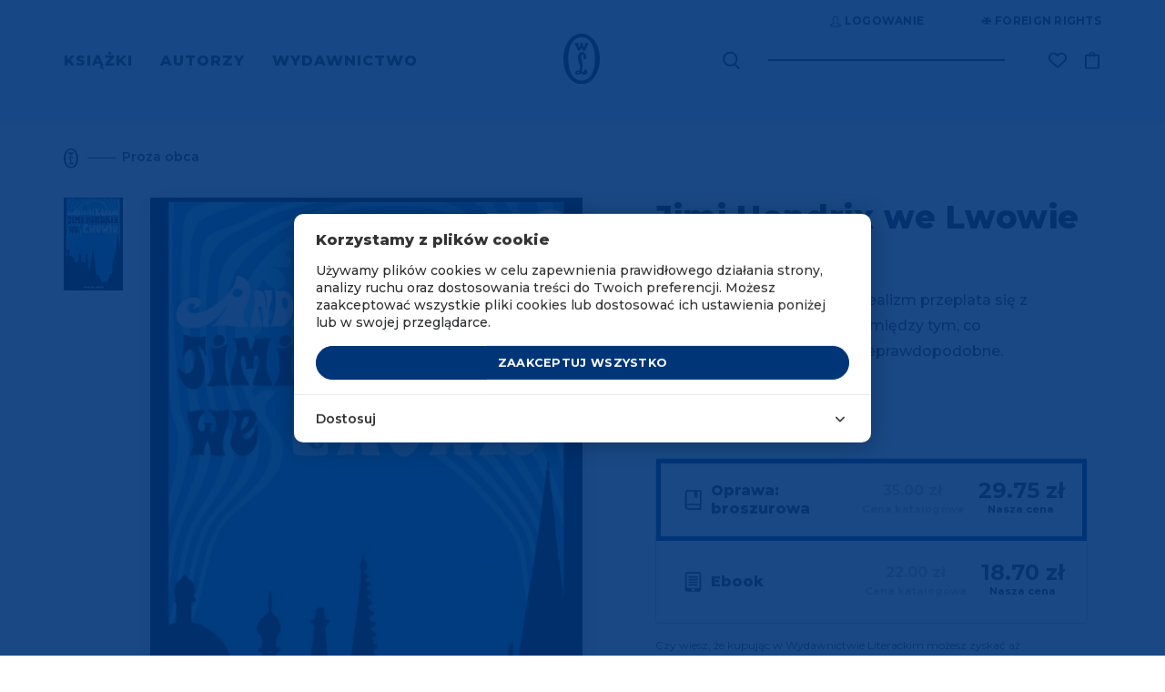

--- FILE ---
content_type: text/html; charset=utf-8
request_url: https://www.google.com/recaptcha/api2/anchor?ar=1&k=6Lc6jngkAAAAAPKvidlJ8JKaM2y3INAzE-JNB7DB&co=aHR0cHM6Ly93d3cud3lkYXduaWN0d29saXRlcmFja2llLnBsOjQ0Mw..&hl=en&v=PoyoqOPhxBO7pBk68S4YbpHZ&size=invisible&anchor-ms=20000&execute-ms=30000&cb=4msk0yzhdpcv
body_size: 48327
content:
<!DOCTYPE HTML><html dir="ltr" lang="en"><head><meta http-equiv="Content-Type" content="text/html; charset=UTF-8">
<meta http-equiv="X-UA-Compatible" content="IE=edge">
<title>reCAPTCHA</title>
<style type="text/css">
/* cyrillic-ext */
@font-face {
  font-family: 'Roboto';
  font-style: normal;
  font-weight: 400;
  font-stretch: 100%;
  src: url(//fonts.gstatic.com/s/roboto/v48/KFO7CnqEu92Fr1ME7kSn66aGLdTylUAMa3GUBHMdazTgWw.woff2) format('woff2');
  unicode-range: U+0460-052F, U+1C80-1C8A, U+20B4, U+2DE0-2DFF, U+A640-A69F, U+FE2E-FE2F;
}
/* cyrillic */
@font-face {
  font-family: 'Roboto';
  font-style: normal;
  font-weight: 400;
  font-stretch: 100%;
  src: url(//fonts.gstatic.com/s/roboto/v48/KFO7CnqEu92Fr1ME7kSn66aGLdTylUAMa3iUBHMdazTgWw.woff2) format('woff2');
  unicode-range: U+0301, U+0400-045F, U+0490-0491, U+04B0-04B1, U+2116;
}
/* greek-ext */
@font-face {
  font-family: 'Roboto';
  font-style: normal;
  font-weight: 400;
  font-stretch: 100%;
  src: url(//fonts.gstatic.com/s/roboto/v48/KFO7CnqEu92Fr1ME7kSn66aGLdTylUAMa3CUBHMdazTgWw.woff2) format('woff2');
  unicode-range: U+1F00-1FFF;
}
/* greek */
@font-face {
  font-family: 'Roboto';
  font-style: normal;
  font-weight: 400;
  font-stretch: 100%;
  src: url(//fonts.gstatic.com/s/roboto/v48/KFO7CnqEu92Fr1ME7kSn66aGLdTylUAMa3-UBHMdazTgWw.woff2) format('woff2');
  unicode-range: U+0370-0377, U+037A-037F, U+0384-038A, U+038C, U+038E-03A1, U+03A3-03FF;
}
/* math */
@font-face {
  font-family: 'Roboto';
  font-style: normal;
  font-weight: 400;
  font-stretch: 100%;
  src: url(//fonts.gstatic.com/s/roboto/v48/KFO7CnqEu92Fr1ME7kSn66aGLdTylUAMawCUBHMdazTgWw.woff2) format('woff2');
  unicode-range: U+0302-0303, U+0305, U+0307-0308, U+0310, U+0312, U+0315, U+031A, U+0326-0327, U+032C, U+032F-0330, U+0332-0333, U+0338, U+033A, U+0346, U+034D, U+0391-03A1, U+03A3-03A9, U+03B1-03C9, U+03D1, U+03D5-03D6, U+03F0-03F1, U+03F4-03F5, U+2016-2017, U+2034-2038, U+203C, U+2040, U+2043, U+2047, U+2050, U+2057, U+205F, U+2070-2071, U+2074-208E, U+2090-209C, U+20D0-20DC, U+20E1, U+20E5-20EF, U+2100-2112, U+2114-2115, U+2117-2121, U+2123-214F, U+2190, U+2192, U+2194-21AE, U+21B0-21E5, U+21F1-21F2, U+21F4-2211, U+2213-2214, U+2216-22FF, U+2308-230B, U+2310, U+2319, U+231C-2321, U+2336-237A, U+237C, U+2395, U+239B-23B7, U+23D0, U+23DC-23E1, U+2474-2475, U+25AF, U+25B3, U+25B7, U+25BD, U+25C1, U+25CA, U+25CC, U+25FB, U+266D-266F, U+27C0-27FF, U+2900-2AFF, U+2B0E-2B11, U+2B30-2B4C, U+2BFE, U+3030, U+FF5B, U+FF5D, U+1D400-1D7FF, U+1EE00-1EEFF;
}
/* symbols */
@font-face {
  font-family: 'Roboto';
  font-style: normal;
  font-weight: 400;
  font-stretch: 100%;
  src: url(//fonts.gstatic.com/s/roboto/v48/KFO7CnqEu92Fr1ME7kSn66aGLdTylUAMaxKUBHMdazTgWw.woff2) format('woff2');
  unicode-range: U+0001-000C, U+000E-001F, U+007F-009F, U+20DD-20E0, U+20E2-20E4, U+2150-218F, U+2190, U+2192, U+2194-2199, U+21AF, U+21E6-21F0, U+21F3, U+2218-2219, U+2299, U+22C4-22C6, U+2300-243F, U+2440-244A, U+2460-24FF, U+25A0-27BF, U+2800-28FF, U+2921-2922, U+2981, U+29BF, U+29EB, U+2B00-2BFF, U+4DC0-4DFF, U+FFF9-FFFB, U+10140-1018E, U+10190-1019C, U+101A0, U+101D0-101FD, U+102E0-102FB, U+10E60-10E7E, U+1D2C0-1D2D3, U+1D2E0-1D37F, U+1F000-1F0FF, U+1F100-1F1AD, U+1F1E6-1F1FF, U+1F30D-1F30F, U+1F315, U+1F31C, U+1F31E, U+1F320-1F32C, U+1F336, U+1F378, U+1F37D, U+1F382, U+1F393-1F39F, U+1F3A7-1F3A8, U+1F3AC-1F3AF, U+1F3C2, U+1F3C4-1F3C6, U+1F3CA-1F3CE, U+1F3D4-1F3E0, U+1F3ED, U+1F3F1-1F3F3, U+1F3F5-1F3F7, U+1F408, U+1F415, U+1F41F, U+1F426, U+1F43F, U+1F441-1F442, U+1F444, U+1F446-1F449, U+1F44C-1F44E, U+1F453, U+1F46A, U+1F47D, U+1F4A3, U+1F4B0, U+1F4B3, U+1F4B9, U+1F4BB, U+1F4BF, U+1F4C8-1F4CB, U+1F4D6, U+1F4DA, U+1F4DF, U+1F4E3-1F4E6, U+1F4EA-1F4ED, U+1F4F7, U+1F4F9-1F4FB, U+1F4FD-1F4FE, U+1F503, U+1F507-1F50B, U+1F50D, U+1F512-1F513, U+1F53E-1F54A, U+1F54F-1F5FA, U+1F610, U+1F650-1F67F, U+1F687, U+1F68D, U+1F691, U+1F694, U+1F698, U+1F6AD, U+1F6B2, U+1F6B9-1F6BA, U+1F6BC, U+1F6C6-1F6CF, U+1F6D3-1F6D7, U+1F6E0-1F6EA, U+1F6F0-1F6F3, U+1F6F7-1F6FC, U+1F700-1F7FF, U+1F800-1F80B, U+1F810-1F847, U+1F850-1F859, U+1F860-1F887, U+1F890-1F8AD, U+1F8B0-1F8BB, U+1F8C0-1F8C1, U+1F900-1F90B, U+1F93B, U+1F946, U+1F984, U+1F996, U+1F9E9, U+1FA00-1FA6F, U+1FA70-1FA7C, U+1FA80-1FA89, U+1FA8F-1FAC6, U+1FACE-1FADC, U+1FADF-1FAE9, U+1FAF0-1FAF8, U+1FB00-1FBFF;
}
/* vietnamese */
@font-face {
  font-family: 'Roboto';
  font-style: normal;
  font-weight: 400;
  font-stretch: 100%;
  src: url(//fonts.gstatic.com/s/roboto/v48/KFO7CnqEu92Fr1ME7kSn66aGLdTylUAMa3OUBHMdazTgWw.woff2) format('woff2');
  unicode-range: U+0102-0103, U+0110-0111, U+0128-0129, U+0168-0169, U+01A0-01A1, U+01AF-01B0, U+0300-0301, U+0303-0304, U+0308-0309, U+0323, U+0329, U+1EA0-1EF9, U+20AB;
}
/* latin-ext */
@font-face {
  font-family: 'Roboto';
  font-style: normal;
  font-weight: 400;
  font-stretch: 100%;
  src: url(//fonts.gstatic.com/s/roboto/v48/KFO7CnqEu92Fr1ME7kSn66aGLdTylUAMa3KUBHMdazTgWw.woff2) format('woff2');
  unicode-range: U+0100-02BA, U+02BD-02C5, U+02C7-02CC, U+02CE-02D7, U+02DD-02FF, U+0304, U+0308, U+0329, U+1D00-1DBF, U+1E00-1E9F, U+1EF2-1EFF, U+2020, U+20A0-20AB, U+20AD-20C0, U+2113, U+2C60-2C7F, U+A720-A7FF;
}
/* latin */
@font-face {
  font-family: 'Roboto';
  font-style: normal;
  font-weight: 400;
  font-stretch: 100%;
  src: url(//fonts.gstatic.com/s/roboto/v48/KFO7CnqEu92Fr1ME7kSn66aGLdTylUAMa3yUBHMdazQ.woff2) format('woff2');
  unicode-range: U+0000-00FF, U+0131, U+0152-0153, U+02BB-02BC, U+02C6, U+02DA, U+02DC, U+0304, U+0308, U+0329, U+2000-206F, U+20AC, U+2122, U+2191, U+2193, U+2212, U+2215, U+FEFF, U+FFFD;
}
/* cyrillic-ext */
@font-face {
  font-family: 'Roboto';
  font-style: normal;
  font-weight: 500;
  font-stretch: 100%;
  src: url(//fonts.gstatic.com/s/roboto/v48/KFO7CnqEu92Fr1ME7kSn66aGLdTylUAMa3GUBHMdazTgWw.woff2) format('woff2');
  unicode-range: U+0460-052F, U+1C80-1C8A, U+20B4, U+2DE0-2DFF, U+A640-A69F, U+FE2E-FE2F;
}
/* cyrillic */
@font-face {
  font-family: 'Roboto';
  font-style: normal;
  font-weight: 500;
  font-stretch: 100%;
  src: url(//fonts.gstatic.com/s/roboto/v48/KFO7CnqEu92Fr1ME7kSn66aGLdTylUAMa3iUBHMdazTgWw.woff2) format('woff2');
  unicode-range: U+0301, U+0400-045F, U+0490-0491, U+04B0-04B1, U+2116;
}
/* greek-ext */
@font-face {
  font-family: 'Roboto';
  font-style: normal;
  font-weight: 500;
  font-stretch: 100%;
  src: url(//fonts.gstatic.com/s/roboto/v48/KFO7CnqEu92Fr1ME7kSn66aGLdTylUAMa3CUBHMdazTgWw.woff2) format('woff2');
  unicode-range: U+1F00-1FFF;
}
/* greek */
@font-face {
  font-family: 'Roboto';
  font-style: normal;
  font-weight: 500;
  font-stretch: 100%;
  src: url(//fonts.gstatic.com/s/roboto/v48/KFO7CnqEu92Fr1ME7kSn66aGLdTylUAMa3-UBHMdazTgWw.woff2) format('woff2');
  unicode-range: U+0370-0377, U+037A-037F, U+0384-038A, U+038C, U+038E-03A1, U+03A3-03FF;
}
/* math */
@font-face {
  font-family: 'Roboto';
  font-style: normal;
  font-weight: 500;
  font-stretch: 100%;
  src: url(//fonts.gstatic.com/s/roboto/v48/KFO7CnqEu92Fr1ME7kSn66aGLdTylUAMawCUBHMdazTgWw.woff2) format('woff2');
  unicode-range: U+0302-0303, U+0305, U+0307-0308, U+0310, U+0312, U+0315, U+031A, U+0326-0327, U+032C, U+032F-0330, U+0332-0333, U+0338, U+033A, U+0346, U+034D, U+0391-03A1, U+03A3-03A9, U+03B1-03C9, U+03D1, U+03D5-03D6, U+03F0-03F1, U+03F4-03F5, U+2016-2017, U+2034-2038, U+203C, U+2040, U+2043, U+2047, U+2050, U+2057, U+205F, U+2070-2071, U+2074-208E, U+2090-209C, U+20D0-20DC, U+20E1, U+20E5-20EF, U+2100-2112, U+2114-2115, U+2117-2121, U+2123-214F, U+2190, U+2192, U+2194-21AE, U+21B0-21E5, U+21F1-21F2, U+21F4-2211, U+2213-2214, U+2216-22FF, U+2308-230B, U+2310, U+2319, U+231C-2321, U+2336-237A, U+237C, U+2395, U+239B-23B7, U+23D0, U+23DC-23E1, U+2474-2475, U+25AF, U+25B3, U+25B7, U+25BD, U+25C1, U+25CA, U+25CC, U+25FB, U+266D-266F, U+27C0-27FF, U+2900-2AFF, U+2B0E-2B11, U+2B30-2B4C, U+2BFE, U+3030, U+FF5B, U+FF5D, U+1D400-1D7FF, U+1EE00-1EEFF;
}
/* symbols */
@font-face {
  font-family: 'Roboto';
  font-style: normal;
  font-weight: 500;
  font-stretch: 100%;
  src: url(//fonts.gstatic.com/s/roboto/v48/KFO7CnqEu92Fr1ME7kSn66aGLdTylUAMaxKUBHMdazTgWw.woff2) format('woff2');
  unicode-range: U+0001-000C, U+000E-001F, U+007F-009F, U+20DD-20E0, U+20E2-20E4, U+2150-218F, U+2190, U+2192, U+2194-2199, U+21AF, U+21E6-21F0, U+21F3, U+2218-2219, U+2299, U+22C4-22C6, U+2300-243F, U+2440-244A, U+2460-24FF, U+25A0-27BF, U+2800-28FF, U+2921-2922, U+2981, U+29BF, U+29EB, U+2B00-2BFF, U+4DC0-4DFF, U+FFF9-FFFB, U+10140-1018E, U+10190-1019C, U+101A0, U+101D0-101FD, U+102E0-102FB, U+10E60-10E7E, U+1D2C0-1D2D3, U+1D2E0-1D37F, U+1F000-1F0FF, U+1F100-1F1AD, U+1F1E6-1F1FF, U+1F30D-1F30F, U+1F315, U+1F31C, U+1F31E, U+1F320-1F32C, U+1F336, U+1F378, U+1F37D, U+1F382, U+1F393-1F39F, U+1F3A7-1F3A8, U+1F3AC-1F3AF, U+1F3C2, U+1F3C4-1F3C6, U+1F3CA-1F3CE, U+1F3D4-1F3E0, U+1F3ED, U+1F3F1-1F3F3, U+1F3F5-1F3F7, U+1F408, U+1F415, U+1F41F, U+1F426, U+1F43F, U+1F441-1F442, U+1F444, U+1F446-1F449, U+1F44C-1F44E, U+1F453, U+1F46A, U+1F47D, U+1F4A3, U+1F4B0, U+1F4B3, U+1F4B9, U+1F4BB, U+1F4BF, U+1F4C8-1F4CB, U+1F4D6, U+1F4DA, U+1F4DF, U+1F4E3-1F4E6, U+1F4EA-1F4ED, U+1F4F7, U+1F4F9-1F4FB, U+1F4FD-1F4FE, U+1F503, U+1F507-1F50B, U+1F50D, U+1F512-1F513, U+1F53E-1F54A, U+1F54F-1F5FA, U+1F610, U+1F650-1F67F, U+1F687, U+1F68D, U+1F691, U+1F694, U+1F698, U+1F6AD, U+1F6B2, U+1F6B9-1F6BA, U+1F6BC, U+1F6C6-1F6CF, U+1F6D3-1F6D7, U+1F6E0-1F6EA, U+1F6F0-1F6F3, U+1F6F7-1F6FC, U+1F700-1F7FF, U+1F800-1F80B, U+1F810-1F847, U+1F850-1F859, U+1F860-1F887, U+1F890-1F8AD, U+1F8B0-1F8BB, U+1F8C0-1F8C1, U+1F900-1F90B, U+1F93B, U+1F946, U+1F984, U+1F996, U+1F9E9, U+1FA00-1FA6F, U+1FA70-1FA7C, U+1FA80-1FA89, U+1FA8F-1FAC6, U+1FACE-1FADC, U+1FADF-1FAE9, U+1FAF0-1FAF8, U+1FB00-1FBFF;
}
/* vietnamese */
@font-face {
  font-family: 'Roboto';
  font-style: normal;
  font-weight: 500;
  font-stretch: 100%;
  src: url(//fonts.gstatic.com/s/roboto/v48/KFO7CnqEu92Fr1ME7kSn66aGLdTylUAMa3OUBHMdazTgWw.woff2) format('woff2');
  unicode-range: U+0102-0103, U+0110-0111, U+0128-0129, U+0168-0169, U+01A0-01A1, U+01AF-01B0, U+0300-0301, U+0303-0304, U+0308-0309, U+0323, U+0329, U+1EA0-1EF9, U+20AB;
}
/* latin-ext */
@font-face {
  font-family: 'Roboto';
  font-style: normal;
  font-weight: 500;
  font-stretch: 100%;
  src: url(//fonts.gstatic.com/s/roboto/v48/KFO7CnqEu92Fr1ME7kSn66aGLdTylUAMa3KUBHMdazTgWw.woff2) format('woff2');
  unicode-range: U+0100-02BA, U+02BD-02C5, U+02C7-02CC, U+02CE-02D7, U+02DD-02FF, U+0304, U+0308, U+0329, U+1D00-1DBF, U+1E00-1E9F, U+1EF2-1EFF, U+2020, U+20A0-20AB, U+20AD-20C0, U+2113, U+2C60-2C7F, U+A720-A7FF;
}
/* latin */
@font-face {
  font-family: 'Roboto';
  font-style: normal;
  font-weight: 500;
  font-stretch: 100%;
  src: url(//fonts.gstatic.com/s/roboto/v48/KFO7CnqEu92Fr1ME7kSn66aGLdTylUAMa3yUBHMdazQ.woff2) format('woff2');
  unicode-range: U+0000-00FF, U+0131, U+0152-0153, U+02BB-02BC, U+02C6, U+02DA, U+02DC, U+0304, U+0308, U+0329, U+2000-206F, U+20AC, U+2122, U+2191, U+2193, U+2212, U+2215, U+FEFF, U+FFFD;
}
/* cyrillic-ext */
@font-face {
  font-family: 'Roboto';
  font-style: normal;
  font-weight: 900;
  font-stretch: 100%;
  src: url(//fonts.gstatic.com/s/roboto/v48/KFO7CnqEu92Fr1ME7kSn66aGLdTylUAMa3GUBHMdazTgWw.woff2) format('woff2');
  unicode-range: U+0460-052F, U+1C80-1C8A, U+20B4, U+2DE0-2DFF, U+A640-A69F, U+FE2E-FE2F;
}
/* cyrillic */
@font-face {
  font-family: 'Roboto';
  font-style: normal;
  font-weight: 900;
  font-stretch: 100%;
  src: url(//fonts.gstatic.com/s/roboto/v48/KFO7CnqEu92Fr1ME7kSn66aGLdTylUAMa3iUBHMdazTgWw.woff2) format('woff2');
  unicode-range: U+0301, U+0400-045F, U+0490-0491, U+04B0-04B1, U+2116;
}
/* greek-ext */
@font-face {
  font-family: 'Roboto';
  font-style: normal;
  font-weight: 900;
  font-stretch: 100%;
  src: url(//fonts.gstatic.com/s/roboto/v48/KFO7CnqEu92Fr1ME7kSn66aGLdTylUAMa3CUBHMdazTgWw.woff2) format('woff2');
  unicode-range: U+1F00-1FFF;
}
/* greek */
@font-face {
  font-family: 'Roboto';
  font-style: normal;
  font-weight: 900;
  font-stretch: 100%;
  src: url(//fonts.gstatic.com/s/roboto/v48/KFO7CnqEu92Fr1ME7kSn66aGLdTylUAMa3-UBHMdazTgWw.woff2) format('woff2');
  unicode-range: U+0370-0377, U+037A-037F, U+0384-038A, U+038C, U+038E-03A1, U+03A3-03FF;
}
/* math */
@font-face {
  font-family: 'Roboto';
  font-style: normal;
  font-weight: 900;
  font-stretch: 100%;
  src: url(//fonts.gstatic.com/s/roboto/v48/KFO7CnqEu92Fr1ME7kSn66aGLdTylUAMawCUBHMdazTgWw.woff2) format('woff2');
  unicode-range: U+0302-0303, U+0305, U+0307-0308, U+0310, U+0312, U+0315, U+031A, U+0326-0327, U+032C, U+032F-0330, U+0332-0333, U+0338, U+033A, U+0346, U+034D, U+0391-03A1, U+03A3-03A9, U+03B1-03C9, U+03D1, U+03D5-03D6, U+03F0-03F1, U+03F4-03F5, U+2016-2017, U+2034-2038, U+203C, U+2040, U+2043, U+2047, U+2050, U+2057, U+205F, U+2070-2071, U+2074-208E, U+2090-209C, U+20D0-20DC, U+20E1, U+20E5-20EF, U+2100-2112, U+2114-2115, U+2117-2121, U+2123-214F, U+2190, U+2192, U+2194-21AE, U+21B0-21E5, U+21F1-21F2, U+21F4-2211, U+2213-2214, U+2216-22FF, U+2308-230B, U+2310, U+2319, U+231C-2321, U+2336-237A, U+237C, U+2395, U+239B-23B7, U+23D0, U+23DC-23E1, U+2474-2475, U+25AF, U+25B3, U+25B7, U+25BD, U+25C1, U+25CA, U+25CC, U+25FB, U+266D-266F, U+27C0-27FF, U+2900-2AFF, U+2B0E-2B11, U+2B30-2B4C, U+2BFE, U+3030, U+FF5B, U+FF5D, U+1D400-1D7FF, U+1EE00-1EEFF;
}
/* symbols */
@font-face {
  font-family: 'Roboto';
  font-style: normal;
  font-weight: 900;
  font-stretch: 100%;
  src: url(//fonts.gstatic.com/s/roboto/v48/KFO7CnqEu92Fr1ME7kSn66aGLdTylUAMaxKUBHMdazTgWw.woff2) format('woff2');
  unicode-range: U+0001-000C, U+000E-001F, U+007F-009F, U+20DD-20E0, U+20E2-20E4, U+2150-218F, U+2190, U+2192, U+2194-2199, U+21AF, U+21E6-21F0, U+21F3, U+2218-2219, U+2299, U+22C4-22C6, U+2300-243F, U+2440-244A, U+2460-24FF, U+25A0-27BF, U+2800-28FF, U+2921-2922, U+2981, U+29BF, U+29EB, U+2B00-2BFF, U+4DC0-4DFF, U+FFF9-FFFB, U+10140-1018E, U+10190-1019C, U+101A0, U+101D0-101FD, U+102E0-102FB, U+10E60-10E7E, U+1D2C0-1D2D3, U+1D2E0-1D37F, U+1F000-1F0FF, U+1F100-1F1AD, U+1F1E6-1F1FF, U+1F30D-1F30F, U+1F315, U+1F31C, U+1F31E, U+1F320-1F32C, U+1F336, U+1F378, U+1F37D, U+1F382, U+1F393-1F39F, U+1F3A7-1F3A8, U+1F3AC-1F3AF, U+1F3C2, U+1F3C4-1F3C6, U+1F3CA-1F3CE, U+1F3D4-1F3E0, U+1F3ED, U+1F3F1-1F3F3, U+1F3F5-1F3F7, U+1F408, U+1F415, U+1F41F, U+1F426, U+1F43F, U+1F441-1F442, U+1F444, U+1F446-1F449, U+1F44C-1F44E, U+1F453, U+1F46A, U+1F47D, U+1F4A3, U+1F4B0, U+1F4B3, U+1F4B9, U+1F4BB, U+1F4BF, U+1F4C8-1F4CB, U+1F4D6, U+1F4DA, U+1F4DF, U+1F4E3-1F4E6, U+1F4EA-1F4ED, U+1F4F7, U+1F4F9-1F4FB, U+1F4FD-1F4FE, U+1F503, U+1F507-1F50B, U+1F50D, U+1F512-1F513, U+1F53E-1F54A, U+1F54F-1F5FA, U+1F610, U+1F650-1F67F, U+1F687, U+1F68D, U+1F691, U+1F694, U+1F698, U+1F6AD, U+1F6B2, U+1F6B9-1F6BA, U+1F6BC, U+1F6C6-1F6CF, U+1F6D3-1F6D7, U+1F6E0-1F6EA, U+1F6F0-1F6F3, U+1F6F7-1F6FC, U+1F700-1F7FF, U+1F800-1F80B, U+1F810-1F847, U+1F850-1F859, U+1F860-1F887, U+1F890-1F8AD, U+1F8B0-1F8BB, U+1F8C0-1F8C1, U+1F900-1F90B, U+1F93B, U+1F946, U+1F984, U+1F996, U+1F9E9, U+1FA00-1FA6F, U+1FA70-1FA7C, U+1FA80-1FA89, U+1FA8F-1FAC6, U+1FACE-1FADC, U+1FADF-1FAE9, U+1FAF0-1FAF8, U+1FB00-1FBFF;
}
/* vietnamese */
@font-face {
  font-family: 'Roboto';
  font-style: normal;
  font-weight: 900;
  font-stretch: 100%;
  src: url(//fonts.gstatic.com/s/roboto/v48/KFO7CnqEu92Fr1ME7kSn66aGLdTylUAMa3OUBHMdazTgWw.woff2) format('woff2');
  unicode-range: U+0102-0103, U+0110-0111, U+0128-0129, U+0168-0169, U+01A0-01A1, U+01AF-01B0, U+0300-0301, U+0303-0304, U+0308-0309, U+0323, U+0329, U+1EA0-1EF9, U+20AB;
}
/* latin-ext */
@font-face {
  font-family: 'Roboto';
  font-style: normal;
  font-weight: 900;
  font-stretch: 100%;
  src: url(//fonts.gstatic.com/s/roboto/v48/KFO7CnqEu92Fr1ME7kSn66aGLdTylUAMa3KUBHMdazTgWw.woff2) format('woff2');
  unicode-range: U+0100-02BA, U+02BD-02C5, U+02C7-02CC, U+02CE-02D7, U+02DD-02FF, U+0304, U+0308, U+0329, U+1D00-1DBF, U+1E00-1E9F, U+1EF2-1EFF, U+2020, U+20A0-20AB, U+20AD-20C0, U+2113, U+2C60-2C7F, U+A720-A7FF;
}
/* latin */
@font-face {
  font-family: 'Roboto';
  font-style: normal;
  font-weight: 900;
  font-stretch: 100%;
  src: url(//fonts.gstatic.com/s/roboto/v48/KFO7CnqEu92Fr1ME7kSn66aGLdTylUAMa3yUBHMdazQ.woff2) format('woff2');
  unicode-range: U+0000-00FF, U+0131, U+0152-0153, U+02BB-02BC, U+02C6, U+02DA, U+02DC, U+0304, U+0308, U+0329, U+2000-206F, U+20AC, U+2122, U+2191, U+2193, U+2212, U+2215, U+FEFF, U+FFFD;
}

</style>
<link rel="stylesheet" type="text/css" href="https://www.gstatic.com/recaptcha/releases/PoyoqOPhxBO7pBk68S4YbpHZ/styles__ltr.css">
<script nonce="B7OWcvDunwymkiRugCzFMw" type="text/javascript">window['__recaptcha_api'] = 'https://www.google.com/recaptcha/api2/';</script>
<script type="text/javascript" src="https://www.gstatic.com/recaptcha/releases/PoyoqOPhxBO7pBk68S4YbpHZ/recaptcha__en.js" nonce="B7OWcvDunwymkiRugCzFMw">
      
    </script></head>
<body><div id="rc-anchor-alert" class="rc-anchor-alert"></div>
<input type="hidden" id="recaptcha-token" value="[base64]">
<script type="text/javascript" nonce="B7OWcvDunwymkiRugCzFMw">
      recaptcha.anchor.Main.init("[\x22ainput\x22,[\x22bgdata\x22,\x22\x22,\[base64]/[base64]/[base64]/[base64]/[base64]/[base64]/[base64]/[base64]/[base64]/[base64]\\u003d\x22,\[base64]\\u003d\\u003d\x22,\x22HibDgkjDlnLDqkxEwq1Hw7k4d8KUw6wrwoBBIjliw7XCphXDgkU/w4R3ZDnCuMKrciI6wokyW8OrTMO+wo3Dj8KpZ01qwpsBwq0VGcOZw4IVDMKhw4tvQMKRwp1kd8OWwowCP8KyB8OpBMK5G8OZTcOyMSTCgMKsw69owq/DpDPCsFnChsKswr49ZVkQPUfCk8OFwqrDiAzCh8KTfMKQJwEcSsKOwqdAEMOCwqkYTMOIwptfW8OuDsOqw4YECcKJCcOnwpfCmX5Nw7wYX2rDg1PCm8K5wovDkmYgAijDscOewro9w4XCm8OXw6jDq3PCiAs9IEc8D8OLwqRraMOMw7fClsKIaMKhDcKowpUJwp/DgWTCu8K3eHgVGAbDj8KtF8OIwpbDl8KSZC7CjQXDsWB8w7LChsO/w4wXwrPCq0TDq3LDrzVZR0MME8KedcOlVsOnw4cewrEJJzDDrGcVw71vB3jDmsO9wpRKVsK3wocTSVtGwq1Vw4Y6RMOWfRjDpG8sfMOCFBAZZ8Kawqgcw6LDqMOCWwrDixzDkSzChcO5MwjCvsOuw6vDm2/CnsOjwqDDoQtYw47CvMOmMTxywqI8w607HR/DtnZLMcOrwrh8wp/Dtj91woNjecORQMKRwqjCkcKRwpnCg2sswqR7wrvCgMOUwrbDrW7DlcOmCMKlwpLCmzJCHXciHgXCs8K1wolOw5BEwqELIsKdLMKVwojDuAXCrzwRw7xmFX/DqcK2wrtceHxdPcKFwq4WZ8OXaWV9w7A4wrlhCwTCrsORw4/Cu8OOKQxpw77DkcKOwp7DsRLDnGfDsW/CscO8w6REw6wEw6/DoRjCojIdwr8WeDDDmMKWPQDDsMKUGAPCv8OxUMKAWSjDmsKww7HCvG0nI8Oxw5jCvw8Ow6NFwqjDrCUlw4o6WD14U8O3wo1Tw6E6w6k7LmNPw68OwopcRFkIM8Okw4/DsH5Ow6BASRgabGvDrMKLw61Ka8OQOcOrIcOlJcKiwqHCqyQzw5nClcKFKsKTw5Z3FMOzdTBMAGtIwrpkwoxKJMOrFXLDqwwoAMO7wr/DmMK3w7wvIz7Dh8O/fXZTJ8KZwqrCrsKnw6fDgMOYwoXDtMOPw6XClVhXccK5wpsfZSw1w6LDkA7DkMOJw4nDssOHYsOUwqzCjcK9wp/CnTtewp0nS8O7wrd2wot5w4bDvMOALlXCgXTCpzRYwqcZD8OBwrPDssKgc8Odw5PCjsKQw4FPDiXDtcKswovCuMOYS0XDqG5JwpbDrgkIw4vChkDCqEdXR3BjUMO0PkdqYXbDvW7CkcOSwrDChcO/IVHCm0TClA0ybSrCksOcw4dbw49RwpJnwrB6SCLClHbDo8OeR8OdHsKzdTACwpnCvnkFw5PCtHrCrcODUcOoXwfCkMORwojDkMKSw5oCw4/CksOCwoLCnGxvwo9MKXrDvsK9w5TCv8KSdRcICBsCwrkcSsKTwoNIIcONwrrDisOWwqLDiMKNw7FXw77Dm8OUw7phwpNewpDCgzZUDsKKS3RHwpnDiMOJwrZ0w6piwqfDiBY2b8KbC8OSF0oIHHEtD1sTWyfCix/DkSTCr8KQwolxwr/DlsKlUFoORRNrwqFFCsObwoHDgcOWwpoqWMKkw7gSSMO8wpxfesOYBEbCr8KHVg7CksObOn0UFcKUw5g0XwlFBFDCtMKzY2AECAzDgXEKw7bCgzB/wpHCqCfDhwhww7zCi8O4IUXCh8OAQMK8w4JKfcOIwrNww6JQwp7CrsOJwrwVQE7DpcO2PEMtw5jCmyFSF8O1TRvDn0cWY0/DusOZSELCusOqw7h9woTCjMK7DsOCVi3DrsO+fVFRFkYnc8OhFEYjwo1TBMOQw5vCp3FbD2jCkxjDvSI+Y8KcwpFMV2E/VDTClsKZw7wKGsK2J8O+XhtFw49gwoXCrwbClsKyw6XDtcKyw7fDoRI8wprCuVcEw53DsMKPRcKUw5/[base64]/[base64]/w7rDlkB5wqDCgTjCmcKgw6DDlsOAwoTDisKQc8OUA8KyZMOfw7R5wohsw7Baw7PCjsORw6dyesKieXPDoC/CjjjCqcKuwonCjyrCjsKVLWgsVC3DoBTCiMOLWMKwY3jDpsKcBUEDZMO8TQXCgsKXOMOzw7thSkYlw5fDhMKDwp/DkCgeworDjMKVHcKCCcOPdgLDkmxCdyLDrUvCoCnDiwUswpxTOcO1w5lSJ8OeTcKdIMOGwpZhChfDgcK6w6BYHsOfwqp/wr/Clz5Iw7PDphxteVB5AS7CnsKRw5NRwp/CtMOdw4R3w6/DvGoGw702YMKITcOaacKKwrjCgsKmIT7Cs2s8wrAVwqIvwrYQw6NdHcO8w7vCoxIXOsOILGPDtcKjCnPDm1ROQWLDiA/[base64]/Di0jDohzDjDwkesOuAsKVTMOgwpJjw7gfwqPCn8Kowo7CuyjCq8Oswr0/w7vDrXPDuW5jGxUaGhrChcOHwr1fD8OFw4IKwrcjw51YLcKbw4fDgcOhYjwoAcOswqwCw5TCpwkfAMOvXXHClMOcNsK1ZMOfw5pUw75tXcOZJsK7OMOjw7rDosKIw6LCq8OsCBfCgsOXwpgkw4/DkXx1woBYwpPDjjQGwpDCh2RYwoPDs8KIFgo7E8KKw6h1M2LDrFfCg8Odwr4gw4vCu1fDtsKzw50JYCI4wpkGwrrDn8K2WMKDw5DDq8Klw6g5w5jCg8Ocwps/AcKYwpA3w6fCogUyMwkuw5/DinMRw7HCj8KiKcOJwpYaVMOXfMK/wpEPwqDCpcK7wofDoyXDoTnDgAHDmlXCu8OGZkbDqsOkw4hifl3DpG/CgGrDoxjDkg8nw7TCu8KzClwCwoMOw4TDlMOBwr85D8KFc8K5w4c+wqdeXMK2w4/CtcOvw5JhZMOyXBjCnmzDhcK+ZA/CizpIWsKIwrwDw5LCt8KoNyvCqgElIsKGBMKRIS4Mw7YMDsOyNMKXQcO1wqUuwpYuYsKKw7klIlUowqN7E8O3w5l7wr4zw4HCqlxIJsOEwpxew7Efw7nCrMOkwozCgMOsRcKydCAUw6dNbcKpwqLCgAbCqMKDwp3Cu8KfIwPDoDDCmsKrScKeJAxHJ2k/w6vDrMOaw5Yswok8w5ZJw6liOn4FEWgnwp3ClmUGCMK0wr/CusKWXCfDj8KKdVUMwoB/[base64]/wq3Ch3YrGMOhGcKmwrgFwp7Du2rDoRg4w6vCpMKlUcOgF8Oww5d4w7NFd8OaHwUgw5dmPxHDgMKSw5FXAsOvwrbDtUVOBsOtwrfDhsOpw5HDqHFNesK/[base64]/[base64]/KDrCrEAxw7rCkcKlw6vChcO0YVbDh07CgcKZwoQbS1jCr8K0wq3DnsKBXcKUw7MZOEbCmGxJDDXDh8OjMAPDrHrDmgN8wplLQTXCmEUww5fDqBVxwrLCmsOewofCgjrDpcOSw5F+wrTDhcKmw6k9w45uwrHDmhXCn8OxPlcTWsKhOjY2MMO/wrTClMO8w7PCiMKNw4LCisK6YGHDoMKawpbDtcOvHWwtw4QkNCN1AMOsE8OrbMKpwpZ2w7ViGBAXw5LDiU11wpcsw67CtjAwwr3Cp8OAwoTCiCBncAJaXBnCjMOQLhoTwqJCUsKUw40cCsOXNMOAw67DoxHDmMOjw77CjSBqwoHDqg/CpsOmOcKww7bDlyVrw60+PsOow6BiO2fCn3FGa8O0wrXDt8O3w5zCsl0uwqY+Lg7DqQnCh1PDm8OCPho9w6XCjMOpw6DDp8K7wqnCpMODOj/ChcKgw7TDslorwrXCiHHDi8OkfMK7wrrCgMKISTPDv2/CjMKQIsOrwqrCik5Yw5rDoMOLw4FLXMK5DxHDqcOnTW5mw6XCkxlbX8KXwrRwW8KZw559wrwMw4o0wooCdcKJw6nCpMKhwrHDkMKLEVvDskTDrUjCgztOwqnCtQsUesOOw7E7fMOgPwQ8JBRUEsOwwqbDvcKnw6bCl8KSTsOXO2MxdcKkSnZXwr/DmcOPw6XCusOlw7QLw5oZM8OTwp/DnwfDlEk4w7tYw6lNwqPCtWMnDkdNwpsAw6jCpMKUdHgtU8O7w6UYN3ZFwo0nw4EUVnFhw5vCu3zDrm46VcKOZznCpcO6EnomKlvDg8OUwr/DlyQBVsOCw5TCkDlcJUrDuUzDoSwkwo1LHcKdwpPCq8OIAj0qw5/CqmLCoARmwrcDw73Cs2gtYBwHwrfCnsKudsKJDTvCqHnDkMK/wpfDgG5aQsKtam7Ckh/CtMO0w7g+RivCtcKvbQEOJArDnMOZwoFnw4rDk8Oew6vCtcO5wprCpCrCk1wwAVlAw5zCusO4CD3Dm8K0wrJtwoDDp8Oawo7ClsOcwqjCvcOvwpjCtsKBDcKNdsK1wpLCsUB6w7bCngowYcO2Aw0lCsObw4BSwrRNw4fDoMO5BUV4woINacOSwqptw4TCqE/CoUDCtHUcwobCmXdVw69VcW/[base64]/Dpj4EwrjDvknCiG7Ci8K6wohxw4UgHMKFfMKAbMKSw7NrbBjDlsOuw6lOXsOYeyjCs8K6wobCp8OvcDLDoGczZsKCwrrCu1XCu2HCnQ3CrMKNEMOrw5V9FsOFdgwDCcOJw6/[base64]/[base64]/Cs8KrGsKJX8O0w7XDm8KdwokZw4vCqcOfXALCtBjCqWbCkEFNw5jDm0NPQFoxK8O3O8Kfw5XDtMKlDMOgwpxFGsOswq7Cg8Ktw4nChMOjwrzCogzDnyfCvlk8JWjDlWjCklXCmcKmH8KMYxd/[base64]/[base64]/Dn2PCkDDDuiZxwqbCqU/CsAnCpMK4w5ZBwoAEFDxFNsO7wq7DkhEtw5DCuyJaw6nCpBYewoY7woAuwqoZw6PDucKcJsO4wq4Hb15Jw6XDulDCmcK8T3IRwqvCuQs5G8KxIyQ/Ag9JL8KJwoHDrMKXI8K7wprDhEHDtALCpDE+w5LCshLDshnDocOWT1knwrDDohvDl33CtcKVSBQdeMK3w5R9Lg3DjsKEwojCnsOQU8OBwoUoQj8hUQLCtiLDmMOGDMKTV0DCo3NbUMKEwo1nw4RWwojCn8Orwp/Cp8KcI8KDPRzDtcOGw4rDuFVAw6g9F8KrwqVZZMOqbFbDmmfDoTEPL8KqK0XDqsKswq/CpjXDvT3CnMKvR19MwprCg37Cs1/[base64]/[base64]/[base64]/DoMOiYAJhPlJWw6Z6N3nDssKiBcKuwqHDjUfCiMKZwr/[base64]/wqfDql9uIsOWwrpUw77DnnDCsmAfwpLCpcOKw5zCuMKEw5F0FS54cWXCijpQE8KVZmDDmsKzXyp6R8OrwqknIwwSVMOow6vDnxnDssOrZ8OAUMKCYsKnw6IrOhcOezcXLgNswq/[base64]/w7N2UcOncWoDLMO7wrrCnMObw7TDhFUMw5R/[base64]/DnMKyI8OHw4UIwoZNOijCoMKqMkE/AhjDkH/DssKlwonCtMOrw7TDrsOlSMOKw7bDnV7DiVPDg2wSw7fDtsKJHcOmU8KcM3NHwpMMwrdgUADDhDFYw5bCkw/Cu1t2woTDoUTDpVR0w6fDu2cuw6IIw5bDhCPCsRwbw5jCgUJDTWx/VUbDiTMDJMOkWB/CtMK9GMOOwoQjMcK/wq/[base64]/DgG/DsMOzwq1iFhPCqEcEwqtsw51Rw7dgd8O8IQNww7/CosKEw53CjX/[base64]/L8OADgHDhMK3dlTDmMKOE8OETUTCqMOiNcOBw5hKfMKQw7jCs0BqwrQ0PzY8wpnDoE/DuMOrwpbCn8KoPwFZw7rDt8OZwrXDvnvCtglmwq1/YcOXYsKWwqvCu8KEwrbCpkXCpcO8X8KAI8KEworChmdiQXh2V8Kue8KDH8KNwr/CmMOrw6Mrw4xLwrzCvCcPwovCjm/[base64]/DosKmwqjDkcOjw7E1LcOowosZN8KUT8KPasKXwqHDkwYgw7ZaRBksBUg4TT/Dt8KnNxrDjsOUYsOBw5DCqjDDsMOoWz8mDcOmbjc5E8ODLhPDrhwbEcK4w4/Ck8KXKkzDpk/[base64]/[base64]/[base64]/a8OfXycOw640wrjCqVgxw6PCt8KZGDMrcS7DvhDCusKIw7/CqsKrwr9rA3liwo/DpB/Cm8OVaWlTw57Dh8KTw7tCAV4bwr/DtEDCq8ONw443GcOoHsKAwp3CsnLDrsOaw5pVw4hnXMO2woIfEMKnwoTClcOmwr7Dr3jDs8Kkwqhyw71Uwq1nVcOTw7BLw67DiRBFX1nDssOEwoU6RTVCw5PDmgPDh8O9w7MlwqPDrTXDlFx7bWbDsW/DklptLBnDmgDCqsK/wr/[base64]/[base64]/DsCPCsgwBwrNqCBDCpcK/wovDq8KLE8ODwrnCvCzDmT1pez3CoBJ1MUVnwrzCmcOid8OnwrI6w5/CulXCksOfNGTCvcOmwp7CvHV0w6V9wq/[base64]/w7NUw6rDlsOTw43DjcOcRAzDssKbCMOgBMKvAizDmgLDvsOAw7DCssOpw6t+wr3CvsO/[base64]/DhGgAwr3CvsK5w5TCk8OjwrvCtCbCg2/CkSrDjjnDlMKjYsKawrIKwq56e0dawqjCkiVSwrs0OkI/wpF3D8OWTijCmg1FwqsHOcKddsKPw6c6w5vDksKrWsO4F8KHIEQ6w6rDqsKYSUYZbMKfwrATwoTDrzPDm0LDvsKZwpcXehovXnovwpBDw7oow7RrwqNSd08hIjrCm1pgwqFzwogww5vDkcKAwrfCoiLCvcOjS2fDiyXDqMK2wodkw5UJSyDCoMKZShhnaU1/ABTCn1lmw4PDksOefcO0dMK4QSkvw5wtwpzDqcONw6tLE8OLwqRPesOCw5pAw4kWJms3w43ClcO/[base64]/K2tiIBgsDCdow73DiQlxb8Ovw6nDusOSw6vDjsKIZsOuwqfDkMOpw7jDnRx/UMO5dVvDksOrwotTwr/DgMK1Y8KNPCLCgATDhzIww5PCkcK3wqNDH0N/HMOYDFfCq8OSwr7Do3dheMKVVxjDoC5cwqXDhsOHXzjCvy1+w4DCl1jCgW54fm3CrgtwEhFQbsK5w7vDumrDjcK+Wzlawqx6w4fConEKQ8KwPAnCoCM6w5jCt1s0QsONw5PCsRxNfB/CrMKbcBkVfwvCkGVTwoFzw7ApWnUaw6ErCMKba8OxFzdBFltSwpHDpMKJFzXDvzogFBrDp30/WsKYAcOCw4VbUUVzw6sPw57CpRLCm8KkwohYY3/Dj8KOdmHCoRAdw51qNBRvFgh0woLDpsOZw5fCqsKVw67DiXTClnJqGMK+wrNwUcK3FmfCsWldwqTCtsKdwqfDp8OTw67DrAjCjkXDlcOowpURwo7Cs8OZcXpoQMKOwp3Dil/DsRbCjx7DtcKUARVMOEccXm9Pw7kRw6p+wovCpsKvwqNHw53DpkLCpF/DmXIqI8KeAxldL8KeHMKuw5LDncOFallBwqTDvsKZwq4Yw4zCr8O9Z17DksK9aT/Dom8FwqcoZMOwcHJAwqUrwpNaw63DtQvCvFZ2w6LDpcOvw7JmZcOXwrHDk8KYwrvCpQPCpiZxeQvCpcO6SDwwwp9Dwo0Bw6jDnTcAZcKTTScsd1/Du8K4wpLCrjZGwokxcGNmWWdpw71tVRcSw7ALw706ZEFjwrHDosO/[base64]/[base64]/CghzDq8Ksw6bCsTPClMOYG8K/DsK3VEvDt8KAO8KTHzN+woV4w5fDpkvDncO4w6ZiwqwoZC5sw4/[base64]/[base64]/w5fDhArDjjU2TcK3w54hwqrDj8OpRMOMA3TDnMOATsOcX8KCw5nDjMKtKDZbasO7w6vCjn3CvVAnwrAURMKewq3CqsO0HS4MWcOFw7nDrFFLW8KJw4rCr1rDqsOGw6xxZlVUwqbDmU/CssKQw6McwprCpsKew4zDpRtsY27DgcKKbMKdw4XCjsKpwo5rw6DDtMKUbG/[base64]/[base64]/[base64]/Cgg7ChMKGwohsEB7CmsKbXMKTwp7Csi47wqDCqcOQw50bC8OpwoEUYcKAID7Cg8ONCz/DrG7Cvi3DlBzDqsOAw7YYwqzDi2NgCCV7w7DDnnzCiB5kGG4kFMOAeMOxbHjDrcOLP0E5VhPDtk/DvMOdw6p2wpDDvsKdwps9w6M7w47DjR3DrMKoS17CjHHCkmo4w6fDpcKyw4FldcKNw4vCmV8Cw6XCksKYwoJNw7/CjWtnHMORX2LDtcKhJcOZw5I1w5svOEPDvMKYAXnCsW1qwpgzasOLwr7CoBDDlsKlw4dxw63DsEc/wpcmwqzDij/Dmk/DlMKKw4XCpz3DhMOzwpjCicOlwqgaw4nDgFxTXWJ0wqdEU8KifsK1FMOwwrh3fhbCvGHDmzXDtMKXAEHDqcKcwojCqiYUw43Cn8OqBA3Ct2BuYcKJYR3DsmoQO3JpNsOHA10/[base64]/CjXgFS3bCpsKuw6/[base64]/CpMK3w44fMsOhw5bCsVkFacKFLXHCo8OFF8O+w6Uqwr1dwp1uw6UqFcOYTQ8kwqlmw63Cp8OZRlkPw5vCpFICX8Kmw6HCu8KAw5IacTDDmMKudcKlGxfDp3fDnnnDs8OBGxLDv13CpBLCoMOdw5bCt0sELmc+ag9be8Kgf8K/w5nCrmPDnUoPw6bCsmFfYgXDtCzDqcOywpLCsmkYWsOBwr4cw4Rww73DncKIw68oVsOrPBsfwphlwprCvMKPURUBGw4cw4NZwoMFwqvChmvCtcKhwoE0EsK/wofCmRDCpBXDtcKMYRfDtD9uCzTDhcKxQjUEYC/DpsOReBB/[base64]/A8O6w63DlBBqNBLDnToswpF+wp/DtcKrQMK9JMKiMMOMw4LDhMOfwo9Lw4ALw7/[base64]/Dn8OtMsOdAMKjwo/DhkHCusOcecKPDi5uwrfDtDPCiMKjwqnDvsKlUMOOwqnDi2NZDcKNw5rCp8KyCMKTwqfCpcOrRMOTwpIlw7kkMHJJAMOJMsKXw4B+wrA7woQ8eWhLBX3DigTDmcKowosuw7I8woHDvl9BCV3CsHElFcOJEX9KVMK7OsKNw7nCqsOlw6DDu2IrScKOwr/Dr8O2QgfCjBA3wq3DtcO+GMKOHm44w6XDtjoMdRFaw60NwqVdbMOAJsOZKBTDsMOfInbDlsKKXFbDk8OiLAhtQik8dMKiwposISppwpp5GwjDkXkoCgV/VTs/RDzDjcO6woDDmcObYsOZWWbDvB3Ci8K+dcKXw63DnBw6dAwHw4vDpsOCdGnCgMK9wopYDMOcwqIUw5XDtRDCrMK/RltCaHQtRMOKHkAOwo7DkHjCsivCp2jCqcOvw6DCgmULYDYmw73DlUNRw5ldw68vMMOAaT7CicKFBMOMwphUT8ObwrrDncKsX2LCksK9w4EMw4zCp8KpEwAEN8KWwrPDiMKFw6gQCV9LBBdWw7TChcO0wrbCpcK/ecOyLcO0wrbDjcKmClMaw6s7w7tuUHN5w5DCjgfCsRJndsO5w7FoPWUrwrbCp8OFGGfCqFoJcSV3TcK8e8KJwqXDhsOvw7EdCcKTwq3DjMOHw6hrAmwUasKzw6BuX8KTJRDCgF3DqgIYd8O/w5vDg1AZTUI7wqbCmmUPwq/[base64]/KcKNCCJNIXIQwqXDiCrClgdXKTwkw43CjRpDw77CnVkfw6TDuAHDncKJGcKSL3wzwqTCpsKTwr/DosOnw4/CpMOOwrLDmMOFwrzDr0/DhENRw41gwrLDsUHDhMKcXFcBYzwHw5wJElhjwrEzAMKvHklSWQ7CssKEw4bDkMKVwr84w6RYw59ZXHrClkvDq8ODDzdtwrQOesO4acOfwp85PsO4wroAw7whMnkCwrIrw5E1UMOgA1vDrC3CvCtiw6LDqcOGw4DCscO8w5/Cjx/[base64]/CnMOFw5nDosOcQUpxcMKyKxTDs8Ouw6MYPMKXw71FwpUyw5zCt8OPN1DCt8K7dghOdsO5wrNmQFBlCXjCil/DgCg1wpZcwoBZHVcVV8O+wqxCNzLDkhTDu0RPwpJuf2/Di8OHBBfDvsKkfUDCusKcwoxoKG1RcjkAAx7DncO5w6PCvHXCk8OUSMOZwq07wp4IQMOSwoRKwoPCmcKeLsKZw5dNwq1xYMKnYcKww7wxK8KiDsOVwqx4w6oBVDZzeE4Hd8KMw5LDsC7Ctk8bDGTDmcOfwqTDiMOxwp7ChcKVIwUFw5M1H8O9VUzCmsODwpx8w4/DosK6UsOpwofDt34hwqXDtMONw79/eyJnw5HCvMKMIiU+RETDrsKRwpbCllIiAMKfwpfCusOgwq7Cs8OZKVnDrTvDqcOnMsKvw4NYahYXZx/CuGFdwqHCiG12a8Kww4/[base64]/QhvCmmcZY8K7Zh3Di8ORC8O3wrQGLcKAw6/CmQxaw7VYw7RMTcOTGBLChsKZKcKBwrLCrsKSwpgRGkTCtFXCqC4Twrclw4fCpsO/[base64]/wqbDtcOeHDhmwqbCmsK8a2LCvMOFw5ttw59SX8KvAsO4BcKKw5ZJa8Klwq99w7nDklVwVhJtAcONw65oEMOeaBYjDV4JTsKFN8O8wok+w7MlwpdZYsKhBcKONsO/[base64]/[base64]/X33Cl2nCr8OaA8OIw7/DpcO6VzgaFj5PQC/[base64]/DsCchQcK3VjN/w6PDrsKac8OEw6lXw7JQwo7DjibDj8O0KcOpfF1lwrlHw4QpSEccwq5mw5nCnAQHw7ZYZ8OswrzDhcO0wpxNVMOjaSRJwoInd8O/[base64]/CtwVwcsOqUD44DxvCkQRgay1fwrHCg8KnCH83KCDDt8KewpEwLCwFejbCtMOEwrPDt8Kow4bCiz7DvcOOw5/CtFdnw5nDjMOnwpnDtMKVcX7DisK0wrFow4Yxw4vCh8OLw49kwrRqaQEbEsOzH3LDtzjCoMKeDsOmD8Oqw7bDlsK7cMO3w55mWMOHEV/Dszglw6F5asOqRcKZU2MIw7pOFsKsEUjDrMKuHhjDucKuEMOje2rCnhtSNzvDmzTCpXpaDMOPZHtZwofDn0/Ck8Oiwqkew5powpTDiMO6w6ZSKkrDqMOVw67Dr2jDhMKhV8KSw7XCk2bDjkPDi8OkwoXCrgtqL8O7LQfCrkbDu8O3w5rClSwUT1LCoj7DusOEGMKUw6fCoSzCrlPCi1tsw5DCs8OsCmzCnCY9YxDCmcOaV8KxE2TDmD/DiMKgf8KpPsO8w7DDrX0Ow6zDrsOzOzciw7jDmjXDvmdzwoZTwoTDlURcHwzCixjCnCI0ClrDuwLDj0nCkATDgi0qNwJZCXXDlR0gPn18w5NAZcOhdEwdZUfDgB5rwq1rAMO4T8OxZHxwWsOowqbCglh2TsKNWsO3VcOsw6Bkw4ZJw5nDn1oqwrI4wr7DrCPDv8OUJn/DtjA/woPDg8Ovw5Btwqlew4dBTcK9wpl5wrXDkWnDuQ8gXxQqwqzDlsKcO8OtWMOiFcOhw5rCr1rClFzCuMKxYn8GVVXDm1UvasKLLkNWOcKsSsOwQBtaGCErDMKew7R2wpxtw73Cm8OvNsO9wqoOw6fDrEZgw7duZ8K/wrwROW8vw6sLTMOAw5ZbIMONwpnCqcOWw6Evw7krwolYfmheEMOkwqgeP8KqwprDvcKuwq1eLMKPGhstwqc4XsO9w5nDoTcjwrPDin0rwq87wrXDusOQwqTCrcKKw5XDmkpiwqTChCc3CCjCn8Kmw7dlCwdWAXXCrS/[base64]/[base64]/[base64]/wpPDl3cQw7ola8OGHsKsw4hVwqzDkcOfwrXCrFgfPgnDjQ1WPMO/wqjDgV9/dMO5C8KBw77CmW0EaB3DgMOkEXvCuD4iKcOJw4XDg8OAZk/DpTzCrsKiNcORJmDDv8O1MsOHwprDnytIwqvDvsOLZcKResOkwqHCviJoRQXDmDLCqR1Gw5gHw5fCosKtCsKJRcKtwoBReVNWwq/[base64]/CjHjCsCIJc8OXSA9JAMKLScKww40dw4k8wo3Cl8KHw5fCsk0YwpPCsUNnRMOGwqVmDsKsN1stXcOrw43DiMOowo/CnH/CnMK2wpTDuF7DrVTDrh7DmsKZIlHDrjHCnxDCriBvwqtWw5VowrrCimAywo7ChFEAw53DqhLCkGnCmgXDtMKGw4kEw6fDscOXBxLCrmzCgiEZKV7Du8KEwpbCg8O/[base64]/DpcO4S8ORwoNJwpnDo8KiwpAOf13Cv8Kke8OeFMOJLk0Dw6dpV3s6wpLDu8K2wqF7ZMK+AcOIDMKMwr/DtV7CiCA5w7rDlsOrwpXDkxvCh3Uhw4cyWkDCjClSbMKew5MWw4/CgcKeJCYfA8OWJcOuwprDgsKYw6PCtcOqCwvDncOTZsOYw7PDljzCgcKwRWxnwoU0wpzDrcK6w70NJcK3d3vDocKXw67Ct3rDrMOCfcOPwoVTA0YxAipKHQR1woDCj8KKRVxEw6/DqwtdwqlmU8Oyw7XCgMKgwpbCgR0UIRQHWGxhSU4Pw7jDngsiPMKmw6Mmw6XDoileVsOpB8KTVcKEwp7CicOVe2ZYTCnDu2ENHMOQHWHCqQEEwrrDh8OTS8KAw5HDhEfCncKHwpBiwq1jS8Kjwr7DtcOiw7IWw7rCpcKawq/DtxTCph7Cm0nCgsKxw7jDqxnChcOZwqvDkcKwGllFwrZ8w4VpV8OyUVfDo8KEcijDtsOFKW3CsTnDpcKwJsK6RF5NwrbDrFkow5g9wqcSwqHCsiLDlsKSCsKvw6MScWEhN8OSGMKOZDPDt3Znw7JHe2tqwq/DqsKYeAPCuHjCqcOFX0nDlsO2TjtDGcK6w7HCqTtRw7rDq8KAw6bClA0rWcOKcRYBVC4fw5oJVUJXAcKSwpxOZn49DxbDk8Kyw5TCtsKlw6R8TBcjw5PCtyfCnDvDgMOVwr8aBcO7BWwDw4JYYcKOwogmAcONw50/wqvDklLCgcOrMsO6TsKFMsKufsOZacKtwqs8OTDDlXjDhFcLwr5Fwrw+clxhDMKDZcOMF8OtU8Oia8KXwpTCok3Cn8KOwpwIXsOIFsKUw5oNNsKbWMOUwpfDtRM6wrQyaCPDvMKgZsOVEsOMw6p/[base64]/CtcKXTcKpw4AnecK+wo7DukzCv8ORG8Kww7oNw5bClWQPfkXCg8KHCBVeRMKKERkSHwjDhSrDqMORw4TDrAsLYBw3MD/[base64]/DmmAAwp3DnS4ow7HDvcObb8KeMRzDncO0fVXDmjUNZx3ClcKow5AVP8OXwrQWw7hrw6tww4zDgMKie8OawqYaw643ZMKxLMKZw6LDp8KpCltiw7HChmkVXktzZ8KhbDNbwqLDuETCsQ94aMKmfsK+Sh3Ct0/[base64]/ZTjDkcKUw6zDj2UYwpR8ZMK9LcOwCMODwoo7VQ9rwqLDtsORM8Kyw6fDssOAeWENasKowqnCsMKlw6nCgcO7GVrCl8O/w4nCgXXCpBHCkQMjQQDDr8KTwoghA8Omw6R+DsKQT8Oiw49kflPCp1nCsVHDtnrCi8OtBBPDhDIvw6jDiz/CvcOXJGtAw5LCmcOcw44gwqtcF2kxXBp0MsK/w6tFwq9Iw7XDpw80w68dw61ewogVwovCkcK/D8OjGHFIWsK2wphMEsOHw6rDmsKbw75dL8Ojw61ZBmd1ScONe0HCk8KTwqBdw5pYw6zDqMOpGMKYfVrDpcOQwrEjLcK9dCdZHsK7byU1EVJrZ8KfVXLCnzHChh5FEH/CsmQSwr9hwoIPw6zCt8K3woHCkcKhRsK4OHfDnX3DmTEMOcK3fMKgfS8vw4rDixdEW8Kww7Fiw7YKw5VewpY4w5zDicKFTMKhSsOgQWYFw65Iwp8zw6bDqUc5P1/CqEV7FhFew5lCFgtqwqp6QkfDnsK9EUAUGUwsw57CuBxEUsKmw6oEw7jDr8O3Dy5Lw4rDmh9Xw6A1FAzDh0coMMKcw6Z5w7XDr8OpSMO+TivDiV0jwq7CvsKvMEdFw6PDkjYKw6rCj1TDi8OIwpk/C8KkwoxgX8ONAhfCtDNsw59sw6EPwrPCpjbDjsK/AF3DgSjDqRrDh23CrFNDwqAVe0nCrUzClksDBsKgw6fDkMKvVxvDqGhWw7jDm8OJw7BEFC3Dr8K7Z8KzLMO0w7JuHR7CrsKvRTbDn8KGGX9QSsO4w7vChRLClMKLw7DCqynCiCohw5bDg8OIfcK5w7zCgMKww6vDpmDDnQZYD8O6EzrDkz/[base64]/w73CrE7Cr8KhwoRQwqpDwoQ4woVXQ8O+XGTCqsOeZVB0dMK6w6gHO1w/wpwDwqLDtnZ6e8OIwqcmw5lqB8OQW8KPwovDpcK0fF3CuiHCmljDosOoN8KhwpQdCgHCnRvCpMKKwrnCqMKWw6DCi1bDs8OUwqXDiMKQwrPCpcO/QsKBOkV4E3nDssKAw7XCqAVeahFcAcOEHhk5wrnDmhLDlMOAwqjCucOnw6DDjj3DjB0gwqXCiQTDp0M+w7bCvMOVY8Kbw7LCj8O0w6c+woVrwpXCt0Ylw4RMw4EMY8KfwpvCtsORJsKyw43ChS3CosO7wo3Cp8KxdyjDt8OAw4U/[base64]/ClMOzw6UONE4hbRECAsKXwp3DnsKiw5DDu8Kpw5Fkw6pLP3FeQBbCqzl/wp8tH8OIwq7ChirDo8KsUAfCvMK6wrHCk8OWGMOQw6vDq8Okw7PCslfCuEIzw4XCtsOzwqMxw4svw7XCk8KSwqI9F8KIF8O4A8KQw4PDpnEqQ0MNw4/Cgzdqwr7CvsOEw6BAYsO+w5tUw4/[base64]/Cg8O0w5jCocOBQQrDgQ7DuDp+wo8cw4VOLCF4wrXDucKke0EpWMK6wrZXPiAtwoZVQi/CrXkKasORwqYMw795CcOsesKdSwcVw7jCkgFvFAo4b8Kmw6YBQcKgw5jCoHwgwqDCkMOUw5ROw45RwoLCi8K5w4TCm8OJDnfDsMK0wpAAwpt+wrJZwoEvZcKbRcOtw44bw6kmNiXCpkzCtcKHZsODaQ0gwpoYfMKnWg/CuBAGSMOBBcKXUcKDR8Oew4PDksOrw7jClcKoAMKJacKOw6PCqVwwwpzCgzbDpcKbc1LCnnpBNsK6dMKcwpHCqwkKfcKiDcO6wpgLbMONVTgHQT/[base64]/Dk8KVwqjClcO9H1DCvMOBRjgYw49Wwp19wodXw6kNAnNGw6zDn8Oww77Dl8K1wpxhaGZtwpQMfV3Do8OzwrfCjcOfwoAXw75LGkptVRldewFfw7oKw4/CnsKtwojCvDvDrcK1w6LDnUpEw5Jww6d3w53DrgjDqsKmw53CgMOPw4zCvx07b8K4dMKlw4daZcOlwqjDpsOoF8O9VsK7woPCml8Nw7JQw7PDu8K4KsOjPDzCmcOHwrNOw6zCnsOUwo7DvHQ4w7HDlcOiw6IUwqrClHJcwog0I8OUwr/CicK1GBLDk8OCwqZKfMKgWsOTwpfDn2rDrioSwrzDk2Rcw517GcKgwoYHLcOkPA\\u003d\\u003d\x22],null,[\x22conf\x22,null,\x226Lc6jngkAAAAAPKvidlJ8JKaM2y3INAzE-JNB7DB\x22,0,null,null,null,0,[21,125,63,73,95,87,41,43,42,83,102,105,109,121],[1017145,942],0,null,null,null,null,0,null,0,null,700,1,null,0,\x22CvoBEg8I8ajhFRgAOgZUOU5CNWISDwjmjuIVGAA6BlFCb29IYxIPCPeI5jcYADoGb2lsZURkEg8I8M3jFRgBOgZmSVZJaGISDwjiyqA3GAE6BmdMTkNIYxIPCN6/tzcYADoGZWF6dTZkEg8I2NKBMhgAOgZBcTc3dmYSDgi45ZQyGAE6BVFCT0QwEg8I0tuVNxgAOgZmZmFXQWUSDwiV2JQyGAA6BlBxNjBuZBIPCMXziDcYADoGYVhvaWFjEg8IjcqGMhgBOgZPd040dGYSDgiK/Yg3GAA6BU1mSUk0Gh0IAxIZHRDwl+M3Dv++pQYZxJ0JGZzijAIZr/MRGQ\\u003d\\u003d\x22,0,0,null,null,1,null,0,1],\x22https://www.wydawnictwoliterackie.pl:443\x22,null,[3,1,1],null,null,null,1,3600,[\x22https://www.google.com/intl/en/policies/privacy/\x22,\x22https://www.google.com/intl/en/policies/terms/\x22],\x22qYQNOjScHjWwnrGoSuQhKLBJGLjwLvog1nURTi7HMWw\\u003d\x22,1,0,null,1,1768535702676,0,0,[56],null,[14,20],\x22RC-zmC_8OD3s3ewcg\x22,null,null,null,null,null,\x220dAFcWeA4zvqqDj0GNrgiD4pM7j75Re_vgorIXpY2PnU6VlK2Dh1GOzi81gj_RlpeVpRxmXk-IqtBacmMoBqV7-JjF0OQU7QGevA\x22,1768618502576]");
    </script></body></html>

--- FILE ---
content_type: text/html; charset=utf-8
request_url: https://www.google.com/recaptcha/api2/anchor?ar=1&k=6Lc6jngkAAAAAPKvidlJ8JKaM2y3INAzE-JNB7DB&co=aHR0cHM6Ly93d3cud3lkYXduaWN0d29saXRlcmFja2llLnBsOjQ0Mw..&hl=en&v=PoyoqOPhxBO7pBk68S4YbpHZ&size=invisible&sa=submit&anchor-ms=20000&execute-ms=30000&cb=i83e0ub3atat
body_size: 47930
content:
<!DOCTYPE HTML><html dir="ltr" lang="en"><head><meta http-equiv="Content-Type" content="text/html; charset=UTF-8">
<meta http-equiv="X-UA-Compatible" content="IE=edge">
<title>reCAPTCHA</title>
<style type="text/css">
/* cyrillic-ext */
@font-face {
  font-family: 'Roboto';
  font-style: normal;
  font-weight: 400;
  font-stretch: 100%;
  src: url(//fonts.gstatic.com/s/roboto/v48/KFO7CnqEu92Fr1ME7kSn66aGLdTylUAMa3GUBHMdazTgWw.woff2) format('woff2');
  unicode-range: U+0460-052F, U+1C80-1C8A, U+20B4, U+2DE0-2DFF, U+A640-A69F, U+FE2E-FE2F;
}
/* cyrillic */
@font-face {
  font-family: 'Roboto';
  font-style: normal;
  font-weight: 400;
  font-stretch: 100%;
  src: url(//fonts.gstatic.com/s/roboto/v48/KFO7CnqEu92Fr1ME7kSn66aGLdTylUAMa3iUBHMdazTgWw.woff2) format('woff2');
  unicode-range: U+0301, U+0400-045F, U+0490-0491, U+04B0-04B1, U+2116;
}
/* greek-ext */
@font-face {
  font-family: 'Roboto';
  font-style: normal;
  font-weight: 400;
  font-stretch: 100%;
  src: url(//fonts.gstatic.com/s/roboto/v48/KFO7CnqEu92Fr1ME7kSn66aGLdTylUAMa3CUBHMdazTgWw.woff2) format('woff2');
  unicode-range: U+1F00-1FFF;
}
/* greek */
@font-face {
  font-family: 'Roboto';
  font-style: normal;
  font-weight: 400;
  font-stretch: 100%;
  src: url(//fonts.gstatic.com/s/roboto/v48/KFO7CnqEu92Fr1ME7kSn66aGLdTylUAMa3-UBHMdazTgWw.woff2) format('woff2');
  unicode-range: U+0370-0377, U+037A-037F, U+0384-038A, U+038C, U+038E-03A1, U+03A3-03FF;
}
/* math */
@font-face {
  font-family: 'Roboto';
  font-style: normal;
  font-weight: 400;
  font-stretch: 100%;
  src: url(//fonts.gstatic.com/s/roboto/v48/KFO7CnqEu92Fr1ME7kSn66aGLdTylUAMawCUBHMdazTgWw.woff2) format('woff2');
  unicode-range: U+0302-0303, U+0305, U+0307-0308, U+0310, U+0312, U+0315, U+031A, U+0326-0327, U+032C, U+032F-0330, U+0332-0333, U+0338, U+033A, U+0346, U+034D, U+0391-03A1, U+03A3-03A9, U+03B1-03C9, U+03D1, U+03D5-03D6, U+03F0-03F1, U+03F4-03F5, U+2016-2017, U+2034-2038, U+203C, U+2040, U+2043, U+2047, U+2050, U+2057, U+205F, U+2070-2071, U+2074-208E, U+2090-209C, U+20D0-20DC, U+20E1, U+20E5-20EF, U+2100-2112, U+2114-2115, U+2117-2121, U+2123-214F, U+2190, U+2192, U+2194-21AE, U+21B0-21E5, U+21F1-21F2, U+21F4-2211, U+2213-2214, U+2216-22FF, U+2308-230B, U+2310, U+2319, U+231C-2321, U+2336-237A, U+237C, U+2395, U+239B-23B7, U+23D0, U+23DC-23E1, U+2474-2475, U+25AF, U+25B3, U+25B7, U+25BD, U+25C1, U+25CA, U+25CC, U+25FB, U+266D-266F, U+27C0-27FF, U+2900-2AFF, U+2B0E-2B11, U+2B30-2B4C, U+2BFE, U+3030, U+FF5B, U+FF5D, U+1D400-1D7FF, U+1EE00-1EEFF;
}
/* symbols */
@font-face {
  font-family: 'Roboto';
  font-style: normal;
  font-weight: 400;
  font-stretch: 100%;
  src: url(//fonts.gstatic.com/s/roboto/v48/KFO7CnqEu92Fr1ME7kSn66aGLdTylUAMaxKUBHMdazTgWw.woff2) format('woff2');
  unicode-range: U+0001-000C, U+000E-001F, U+007F-009F, U+20DD-20E0, U+20E2-20E4, U+2150-218F, U+2190, U+2192, U+2194-2199, U+21AF, U+21E6-21F0, U+21F3, U+2218-2219, U+2299, U+22C4-22C6, U+2300-243F, U+2440-244A, U+2460-24FF, U+25A0-27BF, U+2800-28FF, U+2921-2922, U+2981, U+29BF, U+29EB, U+2B00-2BFF, U+4DC0-4DFF, U+FFF9-FFFB, U+10140-1018E, U+10190-1019C, U+101A0, U+101D0-101FD, U+102E0-102FB, U+10E60-10E7E, U+1D2C0-1D2D3, U+1D2E0-1D37F, U+1F000-1F0FF, U+1F100-1F1AD, U+1F1E6-1F1FF, U+1F30D-1F30F, U+1F315, U+1F31C, U+1F31E, U+1F320-1F32C, U+1F336, U+1F378, U+1F37D, U+1F382, U+1F393-1F39F, U+1F3A7-1F3A8, U+1F3AC-1F3AF, U+1F3C2, U+1F3C4-1F3C6, U+1F3CA-1F3CE, U+1F3D4-1F3E0, U+1F3ED, U+1F3F1-1F3F3, U+1F3F5-1F3F7, U+1F408, U+1F415, U+1F41F, U+1F426, U+1F43F, U+1F441-1F442, U+1F444, U+1F446-1F449, U+1F44C-1F44E, U+1F453, U+1F46A, U+1F47D, U+1F4A3, U+1F4B0, U+1F4B3, U+1F4B9, U+1F4BB, U+1F4BF, U+1F4C8-1F4CB, U+1F4D6, U+1F4DA, U+1F4DF, U+1F4E3-1F4E6, U+1F4EA-1F4ED, U+1F4F7, U+1F4F9-1F4FB, U+1F4FD-1F4FE, U+1F503, U+1F507-1F50B, U+1F50D, U+1F512-1F513, U+1F53E-1F54A, U+1F54F-1F5FA, U+1F610, U+1F650-1F67F, U+1F687, U+1F68D, U+1F691, U+1F694, U+1F698, U+1F6AD, U+1F6B2, U+1F6B9-1F6BA, U+1F6BC, U+1F6C6-1F6CF, U+1F6D3-1F6D7, U+1F6E0-1F6EA, U+1F6F0-1F6F3, U+1F6F7-1F6FC, U+1F700-1F7FF, U+1F800-1F80B, U+1F810-1F847, U+1F850-1F859, U+1F860-1F887, U+1F890-1F8AD, U+1F8B0-1F8BB, U+1F8C0-1F8C1, U+1F900-1F90B, U+1F93B, U+1F946, U+1F984, U+1F996, U+1F9E9, U+1FA00-1FA6F, U+1FA70-1FA7C, U+1FA80-1FA89, U+1FA8F-1FAC6, U+1FACE-1FADC, U+1FADF-1FAE9, U+1FAF0-1FAF8, U+1FB00-1FBFF;
}
/* vietnamese */
@font-face {
  font-family: 'Roboto';
  font-style: normal;
  font-weight: 400;
  font-stretch: 100%;
  src: url(//fonts.gstatic.com/s/roboto/v48/KFO7CnqEu92Fr1ME7kSn66aGLdTylUAMa3OUBHMdazTgWw.woff2) format('woff2');
  unicode-range: U+0102-0103, U+0110-0111, U+0128-0129, U+0168-0169, U+01A0-01A1, U+01AF-01B0, U+0300-0301, U+0303-0304, U+0308-0309, U+0323, U+0329, U+1EA0-1EF9, U+20AB;
}
/* latin-ext */
@font-face {
  font-family: 'Roboto';
  font-style: normal;
  font-weight: 400;
  font-stretch: 100%;
  src: url(//fonts.gstatic.com/s/roboto/v48/KFO7CnqEu92Fr1ME7kSn66aGLdTylUAMa3KUBHMdazTgWw.woff2) format('woff2');
  unicode-range: U+0100-02BA, U+02BD-02C5, U+02C7-02CC, U+02CE-02D7, U+02DD-02FF, U+0304, U+0308, U+0329, U+1D00-1DBF, U+1E00-1E9F, U+1EF2-1EFF, U+2020, U+20A0-20AB, U+20AD-20C0, U+2113, U+2C60-2C7F, U+A720-A7FF;
}
/* latin */
@font-face {
  font-family: 'Roboto';
  font-style: normal;
  font-weight: 400;
  font-stretch: 100%;
  src: url(//fonts.gstatic.com/s/roboto/v48/KFO7CnqEu92Fr1ME7kSn66aGLdTylUAMa3yUBHMdazQ.woff2) format('woff2');
  unicode-range: U+0000-00FF, U+0131, U+0152-0153, U+02BB-02BC, U+02C6, U+02DA, U+02DC, U+0304, U+0308, U+0329, U+2000-206F, U+20AC, U+2122, U+2191, U+2193, U+2212, U+2215, U+FEFF, U+FFFD;
}
/* cyrillic-ext */
@font-face {
  font-family: 'Roboto';
  font-style: normal;
  font-weight: 500;
  font-stretch: 100%;
  src: url(//fonts.gstatic.com/s/roboto/v48/KFO7CnqEu92Fr1ME7kSn66aGLdTylUAMa3GUBHMdazTgWw.woff2) format('woff2');
  unicode-range: U+0460-052F, U+1C80-1C8A, U+20B4, U+2DE0-2DFF, U+A640-A69F, U+FE2E-FE2F;
}
/* cyrillic */
@font-face {
  font-family: 'Roboto';
  font-style: normal;
  font-weight: 500;
  font-stretch: 100%;
  src: url(//fonts.gstatic.com/s/roboto/v48/KFO7CnqEu92Fr1ME7kSn66aGLdTylUAMa3iUBHMdazTgWw.woff2) format('woff2');
  unicode-range: U+0301, U+0400-045F, U+0490-0491, U+04B0-04B1, U+2116;
}
/* greek-ext */
@font-face {
  font-family: 'Roboto';
  font-style: normal;
  font-weight: 500;
  font-stretch: 100%;
  src: url(//fonts.gstatic.com/s/roboto/v48/KFO7CnqEu92Fr1ME7kSn66aGLdTylUAMa3CUBHMdazTgWw.woff2) format('woff2');
  unicode-range: U+1F00-1FFF;
}
/* greek */
@font-face {
  font-family: 'Roboto';
  font-style: normal;
  font-weight: 500;
  font-stretch: 100%;
  src: url(//fonts.gstatic.com/s/roboto/v48/KFO7CnqEu92Fr1ME7kSn66aGLdTylUAMa3-UBHMdazTgWw.woff2) format('woff2');
  unicode-range: U+0370-0377, U+037A-037F, U+0384-038A, U+038C, U+038E-03A1, U+03A3-03FF;
}
/* math */
@font-face {
  font-family: 'Roboto';
  font-style: normal;
  font-weight: 500;
  font-stretch: 100%;
  src: url(//fonts.gstatic.com/s/roboto/v48/KFO7CnqEu92Fr1ME7kSn66aGLdTylUAMawCUBHMdazTgWw.woff2) format('woff2');
  unicode-range: U+0302-0303, U+0305, U+0307-0308, U+0310, U+0312, U+0315, U+031A, U+0326-0327, U+032C, U+032F-0330, U+0332-0333, U+0338, U+033A, U+0346, U+034D, U+0391-03A1, U+03A3-03A9, U+03B1-03C9, U+03D1, U+03D5-03D6, U+03F0-03F1, U+03F4-03F5, U+2016-2017, U+2034-2038, U+203C, U+2040, U+2043, U+2047, U+2050, U+2057, U+205F, U+2070-2071, U+2074-208E, U+2090-209C, U+20D0-20DC, U+20E1, U+20E5-20EF, U+2100-2112, U+2114-2115, U+2117-2121, U+2123-214F, U+2190, U+2192, U+2194-21AE, U+21B0-21E5, U+21F1-21F2, U+21F4-2211, U+2213-2214, U+2216-22FF, U+2308-230B, U+2310, U+2319, U+231C-2321, U+2336-237A, U+237C, U+2395, U+239B-23B7, U+23D0, U+23DC-23E1, U+2474-2475, U+25AF, U+25B3, U+25B7, U+25BD, U+25C1, U+25CA, U+25CC, U+25FB, U+266D-266F, U+27C0-27FF, U+2900-2AFF, U+2B0E-2B11, U+2B30-2B4C, U+2BFE, U+3030, U+FF5B, U+FF5D, U+1D400-1D7FF, U+1EE00-1EEFF;
}
/* symbols */
@font-face {
  font-family: 'Roboto';
  font-style: normal;
  font-weight: 500;
  font-stretch: 100%;
  src: url(//fonts.gstatic.com/s/roboto/v48/KFO7CnqEu92Fr1ME7kSn66aGLdTylUAMaxKUBHMdazTgWw.woff2) format('woff2');
  unicode-range: U+0001-000C, U+000E-001F, U+007F-009F, U+20DD-20E0, U+20E2-20E4, U+2150-218F, U+2190, U+2192, U+2194-2199, U+21AF, U+21E6-21F0, U+21F3, U+2218-2219, U+2299, U+22C4-22C6, U+2300-243F, U+2440-244A, U+2460-24FF, U+25A0-27BF, U+2800-28FF, U+2921-2922, U+2981, U+29BF, U+29EB, U+2B00-2BFF, U+4DC0-4DFF, U+FFF9-FFFB, U+10140-1018E, U+10190-1019C, U+101A0, U+101D0-101FD, U+102E0-102FB, U+10E60-10E7E, U+1D2C0-1D2D3, U+1D2E0-1D37F, U+1F000-1F0FF, U+1F100-1F1AD, U+1F1E6-1F1FF, U+1F30D-1F30F, U+1F315, U+1F31C, U+1F31E, U+1F320-1F32C, U+1F336, U+1F378, U+1F37D, U+1F382, U+1F393-1F39F, U+1F3A7-1F3A8, U+1F3AC-1F3AF, U+1F3C2, U+1F3C4-1F3C6, U+1F3CA-1F3CE, U+1F3D4-1F3E0, U+1F3ED, U+1F3F1-1F3F3, U+1F3F5-1F3F7, U+1F408, U+1F415, U+1F41F, U+1F426, U+1F43F, U+1F441-1F442, U+1F444, U+1F446-1F449, U+1F44C-1F44E, U+1F453, U+1F46A, U+1F47D, U+1F4A3, U+1F4B0, U+1F4B3, U+1F4B9, U+1F4BB, U+1F4BF, U+1F4C8-1F4CB, U+1F4D6, U+1F4DA, U+1F4DF, U+1F4E3-1F4E6, U+1F4EA-1F4ED, U+1F4F7, U+1F4F9-1F4FB, U+1F4FD-1F4FE, U+1F503, U+1F507-1F50B, U+1F50D, U+1F512-1F513, U+1F53E-1F54A, U+1F54F-1F5FA, U+1F610, U+1F650-1F67F, U+1F687, U+1F68D, U+1F691, U+1F694, U+1F698, U+1F6AD, U+1F6B2, U+1F6B9-1F6BA, U+1F6BC, U+1F6C6-1F6CF, U+1F6D3-1F6D7, U+1F6E0-1F6EA, U+1F6F0-1F6F3, U+1F6F7-1F6FC, U+1F700-1F7FF, U+1F800-1F80B, U+1F810-1F847, U+1F850-1F859, U+1F860-1F887, U+1F890-1F8AD, U+1F8B0-1F8BB, U+1F8C0-1F8C1, U+1F900-1F90B, U+1F93B, U+1F946, U+1F984, U+1F996, U+1F9E9, U+1FA00-1FA6F, U+1FA70-1FA7C, U+1FA80-1FA89, U+1FA8F-1FAC6, U+1FACE-1FADC, U+1FADF-1FAE9, U+1FAF0-1FAF8, U+1FB00-1FBFF;
}
/* vietnamese */
@font-face {
  font-family: 'Roboto';
  font-style: normal;
  font-weight: 500;
  font-stretch: 100%;
  src: url(//fonts.gstatic.com/s/roboto/v48/KFO7CnqEu92Fr1ME7kSn66aGLdTylUAMa3OUBHMdazTgWw.woff2) format('woff2');
  unicode-range: U+0102-0103, U+0110-0111, U+0128-0129, U+0168-0169, U+01A0-01A1, U+01AF-01B0, U+0300-0301, U+0303-0304, U+0308-0309, U+0323, U+0329, U+1EA0-1EF9, U+20AB;
}
/* latin-ext */
@font-face {
  font-family: 'Roboto';
  font-style: normal;
  font-weight: 500;
  font-stretch: 100%;
  src: url(//fonts.gstatic.com/s/roboto/v48/KFO7CnqEu92Fr1ME7kSn66aGLdTylUAMa3KUBHMdazTgWw.woff2) format('woff2');
  unicode-range: U+0100-02BA, U+02BD-02C5, U+02C7-02CC, U+02CE-02D7, U+02DD-02FF, U+0304, U+0308, U+0329, U+1D00-1DBF, U+1E00-1E9F, U+1EF2-1EFF, U+2020, U+20A0-20AB, U+20AD-20C0, U+2113, U+2C60-2C7F, U+A720-A7FF;
}
/* latin */
@font-face {
  font-family: 'Roboto';
  font-style: normal;
  font-weight: 500;
  font-stretch: 100%;
  src: url(//fonts.gstatic.com/s/roboto/v48/KFO7CnqEu92Fr1ME7kSn66aGLdTylUAMa3yUBHMdazQ.woff2) format('woff2');
  unicode-range: U+0000-00FF, U+0131, U+0152-0153, U+02BB-02BC, U+02C6, U+02DA, U+02DC, U+0304, U+0308, U+0329, U+2000-206F, U+20AC, U+2122, U+2191, U+2193, U+2212, U+2215, U+FEFF, U+FFFD;
}
/* cyrillic-ext */
@font-face {
  font-family: 'Roboto';
  font-style: normal;
  font-weight: 900;
  font-stretch: 100%;
  src: url(//fonts.gstatic.com/s/roboto/v48/KFO7CnqEu92Fr1ME7kSn66aGLdTylUAMa3GUBHMdazTgWw.woff2) format('woff2');
  unicode-range: U+0460-052F, U+1C80-1C8A, U+20B4, U+2DE0-2DFF, U+A640-A69F, U+FE2E-FE2F;
}
/* cyrillic */
@font-face {
  font-family: 'Roboto';
  font-style: normal;
  font-weight: 900;
  font-stretch: 100%;
  src: url(//fonts.gstatic.com/s/roboto/v48/KFO7CnqEu92Fr1ME7kSn66aGLdTylUAMa3iUBHMdazTgWw.woff2) format('woff2');
  unicode-range: U+0301, U+0400-045F, U+0490-0491, U+04B0-04B1, U+2116;
}
/* greek-ext */
@font-face {
  font-family: 'Roboto';
  font-style: normal;
  font-weight: 900;
  font-stretch: 100%;
  src: url(//fonts.gstatic.com/s/roboto/v48/KFO7CnqEu92Fr1ME7kSn66aGLdTylUAMa3CUBHMdazTgWw.woff2) format('woff2');
  unicode-range: U+1F00-1FFF;
}
/* greek */
@font-face {
  font-family: 'Roboto';
  font-style: normal;
  font-weight: 900;
  font-stretch: 100%;
  src: url(//fonts.gstatic.com/s/roboto/v48/KFO7CnqEu92Fr1ME7kSn66aGLdTylUAMa3-UBHMdazTgWw.woff2) format('woff2');
  unicode-range: U+0370-0377, U+037A-037F, U+0384-038A, U+038C, U+038E-03A1, U+03A3-03FF;
}
/* math */
@font-face {
  font-family: 'Roboto';
  font-style: normal;
  font-weight: 900;
  font-stretch: 100%;
  src: url(//fonts.gstatic.com/s/roboto/v48/KFO7CnqEu92Fr1ME7kSn66aGLdTylUAMawCUBHMdazTgWw.woff2) format('woff2');
  unicode-range: U+0302-0303, U+0305, U+0307-0308, U+0310, U+0312, U+0315, U+031A, U+0326-0327, U+032C, U+032F-0330, U+0332-0333, U+0338, U+033A, U+0346, U+034D, U+0391-03A1, U+03A3-03A9, U+03B1-03C9, U+03D1, U+03D5-03D6, U+03F0-03F1, U+03F4-03F5, U+2016-2017, U+2034-2038, U+203C, U+2040, U+2043, U+2047, U+2050, U+2057, U+205F, U+2070-2071, U+2074-208E, U+2090-209C, U+20D0-20DC, U+20E1, U+20E5-20EF, U+2100-2112, U+2114-2115, U+2117-2121, U+2123-214F, U+2190, U+2192, U+2194-21AE, U+21B0-21E5, U+21F1-21F2, U+21F4-2211, U+2213-2214, U+2216-22FF, U+2308-230B, U+2310, U+2319, U+231C-2321, U+2336-237A, U+237C, U+2395, U+239B-23B7, U+23D0, U+23DC-23E1, U+2474-2475, U+25AF, U+25B3, U+25B7, U+25BD, U+25C1, U+25CA, U+25CC, U+25FB, U+266D-266F, U+27C0-27FF, U+2900-2AFF, U+2B0E-2B11, U+2B30-2B4C, U+2BFE, U+3030, U+FF5B, U+FF5D, U+1D400-1D7FF, U+1EE00-1EEFF;
}
/* symbols */
@font-face {
  font-family: 'Roboto';
  font-style: normal;
  font-weight: 900;
  font-stretch: 100%;
  src: url(//fonts.gstatic.com/s/roboto/v48/KFO7CnqEu92Fr1ME7kSn66aGLdTylUAMaxKUBHMdazTgWw.woff2) format('woff2');
  unicode-range: U+0001-000C, U+000E-001F, U+007F-009F, U+20DD-20E0, U+20E2-20E4, U+2150-218F, U+2190, U+2192, U+2194-2199, U+21AF, U+21E6-21F0, U+21F3, U+2218-2219, U+2299, U+22C4-22C6, U+2300-243F, U+2440-244A, U+2460-24FF, U+25A0-27BF, U+2800-28FF, U+2921-2922, U+2981, U+29BF, U+29EB, U+2B00-2BFF, U+4DC0-4DFF, U+FFF9-FFFB, U+10140-1018E, U+10190-1019C, U+101A0, U+101D0-101FD, U+102E0-102FB, U+10E60-10E7E, U+1D2C0-1D2D3, U+1D2E0-1D37F, U+1F000-1F0FF, U+1F100-1F1AD, U+1F1E6-1F1FF, U+1F30D-1F30F, U+1F315, U+1F31C, U+1F31E, U+1F320-1F32C, U+1F336, U+1F378, U+1F37D, U+1F382, U+1F393-1F39F, U+1F3A7-1F3A8, U+1F3AC-1F3AF, U+1F3C2, U+1F3C4-1F3C6, U+1F3CA-1F3CE, U+1F3D4-1F3E0, U+1F3ED, U+1F3F1-1F3F3, U+1F3F5-1F3F7, U+1F408, U+1F415, U+1F41F, U+1F426, U+1F43F, U+1F441-1F442, U+1F444, U+1F446-1F449, U+1F44C-1F44E, U+1F453, U+1F46A, U+1F47D, U+1F4A3, U+1F4B0, U+1F4B3, U+1F4B9, U+1F4BB, U+1F4BF, U+1F4C8-1F4CB, U+1F4D6, U+1F4DA, U+1F4DF, U+1F4E3-1F4E6, U+1F4EA-1F4ED, U+1F4F7, U+1F4F9-1F4FB, U+1F4FD-1F4FE, U+1F503, U+1F507-1F50B, U+1F50D, U+1F512-1F513, U+1F53E-1F54A, U+1F54F-1F5FA, U+1F610, U+1F650-1F67F, U+1F687, U+1F68D, U+1F691, U+1F694, U+1F698, U+1F6AD, U+1F6B2, U+1F6B9-1F6BA, U+1F6BC, U+1F6C6-1F6CF, U+1F6D3-1F6D7, U+1F6E0-1F6EA, U+1F6F0-1F6F3, U+1F6F7-1F6FC, U+1F700-1F7FF, U+1F800-1F80B, U+1F810-1F847, U+1F850-1F859, U+1F860-1F887, U+1F890-1F8AD, U+1F8B0-1F8BB, U+1F8C0-1F8C1, U+1F900-1F90B, U+1F93B, U+1F946, U+1F984, U+1F996, U+1F9E9, U+1FA00-1FA6F, U+1FA70-1FA7C, U+1FA80-1FA89, U+1FA8F-1FAC6, U+1FACE-1FADC, U+1FADF-1FAE9, U+1FAF0-1FAF8, U+1FB00-1FBFF;
}
/* vietnamese */
@font-face {
  font-family: 'Roboto';
  font-style: normal;
  font-weight: 900;
  font-stretch: 100%;
  src: url(//fonts.gstatic.com/s/roboto/v48/KFO7CnqEu92Fr1ME7kSn66aGLdTylUAMa3OUBHMdazTgWw.woff2) format('woff2');
  unicode-range: U+0102-0103, U+0110-0111, U+0128-0129, U+0168-0169, U+01A0-01A1, U+01AF-01B0, U+0300-0301, U+0303-0304, U+0308-0309, U+0323, U+0329, U+1EA0-1EF9, U+20AB;
}
/* latin-ext */
@font-face {
  font-family: 'Roboto';
  font-style: normal;
  font-weight: 900;
  font-stretch: 100%;
  src: url(//fonts.gstatic.com/s/roboto/v48/KFO7CnqEu92Fr1ME7kSn66aGLdTylUAMa3KUBHMdazTgWw.woff2) format('woff2');
  unicode-range: U+0100-02BA, U+02BD-02C5, U+02C7-02CC, U+02CE-02D7, U+02DD-02FF, U+0304, U+0308, U+0329, U+1D00-1DBF, U+1E00-1E9F, U+1EF2-1EFF, U+2020, U+20A0-20AB, U+20AD-20C0, U+2113, U+2C60-2C7F, U+A720-A7FF;
}
/* latin */
@font-face {
  font-family: 'Roboto';
  font-style: normal;
  font-weight: 900;
  font-stretch: 100%;
  src: url(//fonts.gstatic.com/s/roboto/v48/KFO7CnqEu92Fr1ME7kSn66aGLdTylUAMa3yUBHMdazQ.woff2) format('woff2');
  unicode-range: U+0000-00FF, U+0131, U+0152-0153, U+02BB-02BC, U+02C6, U+02DA, U+02DC, U+0304, U+0308, U+0329, U+2000-206F, U+20AC, U+2122, U+2191, U+2193, U+2212, U+2215, U+FEFF, U+FFFD;
}

</style>
<link rel="stylesheet" type="text/css" href="https://www.gstatic.com/recaptcha/releases/PoyoqOPhxBO7pBk68S4YbpHZ/styles__ltr.css">
<script nonce="0y4SmockVS6xJXHoNYxc8A" type="text/javascript">window['__recaptcha_api'] = 'https://www.google.com/recaptcha/api2/';</script>
<script type="text/javascript" src="https://www.gstatic.com/recaptcha/releases/PoyoqOPhxBO7pBk68S4YbpHZ/recaptcha__en.js" nonce="0y4SmockVS6xJXHoNYxc8A">
      
    </script></head>
<body><div id="rc-anchor-alert" class="rc-anchor-alert"></div>
<input type="hidden" id="recaptcha-token" value="[base64]">
<script type="text/javascript" nonce="0y4SmockVS6xJXHoNYxc8A">
      recaptcha.anchor.Main.init("[\x22ainput\x22,[\x22bgdata\x22,\x22\x22,\[base64]/[base64]/[base64]/[base64]/[base64]/[base64]/[base64]/[base64]/[base64]/[base64]\\u003d\x22,\[base64]\\u003d\\u003d\x22,\x22HC53wpo9TsKFbMK7HwDDj2nDvMKULsOlUMOvWsKlTGFCw444wpsvw5tLYsOBw7zCnV3DlsOjw53Cj8Kyw4PChcKcw6XCicOUw6/[base64]/DpMKWw4fDk8KEwofCoDfCqArCuHBLIFzDlB/ChADChcORMcKgQ0w/JX7CoMOIPX7DksO+w7HDqcOBHTI5wpPDlQDDnMKyw65pw6cOFsKfMsKqcMK6BDnDgk3CjMO0JE5qw5Npwqt5wpvDulsecFc/LsOfw7FNRhXCncKQfcK4B8Kfw6FBw7PDvBHClFnChQDDpMKVLcKlPWprEBhadcKXPMOgEcOOKXQRw7zCkm/DqcOvZsKVwpnCnsOHwqpsQMKywp3CswPCusKRwq3CiSFrwpt6w4zCvsKxw5PClH3DmzgcwqvCrcKKw6YcwpXDuzMOwrDCsHJZNsOSGMO3w4dNw512w57CucOUAAlRw4hPw73CrnDDgFvDmk/Dg2wKw4diYsKsZX/DjBYmZXIHbcKUwpLCkjp1w4/DnMO1w4zDhGhzJVUIw4jDskjDu3E/[base64]/DjMKgw6/[base64]/Cnm8RXsKCRTMmw67CsRxGfsOCwqbChVrDiTwcwpdkwr0zN0/CtkDDrF/[base64]/[base64]/[base64]/[base64]/[base64]/aDkxQyI2S8KSwpduwo12FiESw77DvRd5w5/Cv2dBwoAJD1jCq29Ww4/CgcKVwqxgVXvCh0bDjMKDD8KZw7DDiHgxEsKTwpHDj8KTCUQmwpHCrsO3CcOlwr7DkGDDrHQjSsKEwpbDlcOzWMK0wptJw7UpEGnChsK3OhBAHhnCq3zDqcKIwpDCrcO6w6fDt8OMdcKYwqfDkhvDhxLDq28cwozDjcO6R8OqLcK3R2EYwr0wwqwJdyLDojp2w5/DlATCl10qwqTDqDTDnHBkw47DoyoAw5Mdw5LDqhTCrhgyw5TDnEozElZdUkXDhB0KEsO4fAPCpsKxVcOpw4FcF8K/w5fCl8O4wrLDhw7DhEYMBBAsClwnw57DgTUbVxDDpG1/wrTDlsOSwrBpD8ODwpDDrmABGcKwAB/CuVfCuBkfwrfCmcKiMzMXw7nDrGvCtsKJPcKNw5IIwrobwokIUcOgP8KTw5rDqcKyDy9ow57DncKJw6MLasOnw6vCsRDChsOCw4YVw4zDucOMwq7Cu8K5w6jDqMK7w5Ffw53Dv8O8MUM/TMK+wrLDisOsw7UANiEAwpN4WlvCmiDDosO0w7bChsKFbsKNQSPDmygtwrUDw4xwwoDCqjrDo8KiaTTDqR/CvcOhw6/CuQPDsgHCh8OQwodlKijCmnUzwpBuwqlgw7x8C8OCB15/w5fCucKkw6/[base64]/Cq8KLwrMvw6JMw65gdz7DpcK6Mgs3Cy3ClMK/CcOrwr7DosOzSMKUw7Q+EMKYwqoywpfCj8K6R2tgwqs3w5NWwqQIw7nDmsKBVsO8wqxFdRPCojNYw6szK0APwr8cwqbCt8OdwrDCksK8w7oyw4MAHnHDjsK0wqXDjkHCocO7csKsw6XDhcKoUsK1NcOqVSzDksK/Um/Ch8KhC8OTXmTCqMO8SMODw5RebsKkw6LCj1VRwq5+QmQYwpPCtUzCjsOlwq/[base64]/[base64]/Zx03VcOKEBHDix0tMMK9w5/Cl8OsLkrDhEvDu8OFwqrCmcKpccKAw6PCiCzCtsKtw4JMwr8iTizDujNGwrV7wq8dfGZDw6fCiMOwScKZTRDDlBIdwrvDqcKcw5rDmGccw7LCjcKCXMOMdD91UTPCu1InZcKQwoPDvnMyLXVDVRjDiE3DmRwDwogmNn3CngbDv0p9G8O7w7PCvU/Dg8OObV9sw4hldU5Ew4bDqcK9w4Vnwr1aw7ZdwoXCrjBMLA3DkGlxMsKKBcOtwq/[base64]/[base64]/[base64]/wpRxw4hseQHCpsOZwoDDn8KKw5bDpF7DrsKdw7poOCg6wpA8w4UCelnCgsOFwqpzw4JQCTvDlcKPSsK7TXwpwqlWOX3ChcKDwobCv8OeRG7CujvCjcOaQcKqEMKFw6fChsKiI0N9wr/Cv8KeP8KdAS7Cv3TCosKPw60MJ13DhwbCq8OSw53Dnk8DccOOw40aw7kAwrs2TxJjPTAzw6HDqEghUMKuwoAZw5hEwojCqcOZw7LCpilsw481wqNgSnZlw7pHw4UIw7/[base64]/DhMOEfsK1eVfDsT7CoMKPB8KsAMKdw6gPw7DCj20rRMKKwrBJwoRswpFyw6FIw7g7w6HDpsK3d3zDjl9cRSXCqH/CsAFweQMYwoAXw7LCj8Opwq52CcKqbUgjHMOQGsOtTMKow5g/[base64]/wrEpElBkBRp/wpzDt3zCu3QZHsO+c2nDgMKJJm7CtcK5KMKww4J5AFrDmhVvUyfDg21KwqpwwpfDujknw6IhCcKzens0EsOpw4sQwrJXd0tAH8OSw6w1XMKWXcKOesOuSyjCusKzw69hwq/Dm8OTw57CtMOFFTDDiMK/K8O+IMKaUlbDshjDn8Ogw7DCmMOzw45CwqHDvcOcw6XDo8OAVmByTMKvw5x6w6XCgCFJVmPCrlUFSMK9w7XDnMKFwo8SBcODZcOEUMKmw47CmCp2c8Okw7PDunTDjcOtZ3sMwpnDjEkKAcOQJVjDr8KDw58nwqJQwoPDmDNmw4LDkcOjw7LDl1JMwrzCk8OUXWFqwr/CksKsDMKEwpBfUWRZw7lxwrbCik9ZwoHCugcCSRbDknbCgX/[base64]/DhsKLaltmecODwoomw7XCvDXDu0zCosOBwp4SJxErRlwPwqRgw5YNw65Dw5xTKG8UN2XChgENwrJiwpUww6HCt8Oaw7bDkQDCvsKiOBPDgirDucKLwoJ6wqsWQBrCqMKbBgxXZG5BPDbDvGpKwrbCksO8ZsO9CsKKbxdyw6APw5/CusOZwqd0TcKTwrpXJsOYwoo6wpQXMG5kw5bCrMK9w6jCscK/f8O1w6QuwqvDpMOWwplAwodfworDiUg1QzzDgMKWdcKTw4tPYsKCV8KTQi/DgMKuHXU8wonCsMKLfMKvPmbDgA/CgcKiZ8KYHsODf8OswrBRwq7DlhR6wqNkcMOWw4/[base64]/[base64]/DjR/CuAFIP8OEwq1YR8K7KEbCo0t/wo3CvMKdwr/CgcOIw5DDuHHDiSfDhMKbwoBywr/[base64]/DkmoUwpAtNWssGRh+w5tVOyE2w64Kw7EaYhRawrTDmsK6w4XCh8KcwpJaKsOpw6HCvMK/LTvDlnvCgcOEN8OhVsOrwrHDoMKIWAtdT13Cs3o8DsOCXcKAY0IAD1gIwoQvwrzChcKRPgs1LcKFw7XDv8OFM8KnwprDjMKUOFvDiFpKw7ELBA5/w4Z1w7TDosKiFcK+bgwBUMKzwqwxXl9re2PDqsOIw5VMw7fDjgjDmVEYfVp5wodawozDo8O/woIqwrrCsRPCpcOjA8ONw4/[base64]/w4UnNcOQPMOpBMO+SwNYGcOcw6HCk0l/[base64]/[base64]/w7rDpcKNw798woYSfcODKcOjS8KgVMOsw67CtsOuwojDkMOXHB07Li8jwp7Ct8KFVk3CqUQ4OsO+N8Kkw7fCrcKdQcOTdMKSw5XDpMOUwpvCjMOTIScMw6B2wptAMMOKCsK/asOMw54bBMKdChTChwzDkcO/[base64]/[base64]/Ckx7DmsKBS1bCohvCrnU+wpHDkcKTw6FOc8Kbw6LCv0IEw5XCsMKlwqUpw7jDt1VnYsKUdyHDlsKTIsOSw7w4w50pNVHDmsKueRDClmd3wo4xdMOpwqbCoyTCjMKqw4Zpw7PDqDgJwp8mw7rDtizDgkDDicK8w73DtnrDiMKBwr/[base64]/Dg8Orw6AZwq8pwqPDvMK0AMKSw6sgwozClgjCsxd2w7fCgDPClCLCvcO6MMO2McKuDls5wpIXwocAwqzDnjdedSQvwptRCsKSfVMiwprDpkJGJ2rCkMKxYMKswox5w53Cr8OQWMO1w6TDiMKSUi/DmMKHTMOpw6TDjlcRwossw5DCs8K4ekxUwqDCpxBTw77Di2DDnnt8FivCk8KuwqzCmQ9/[base64]/DrgHCkE3DlsOQwobCkFAwIXQ7ezMEYcKyZcK+w4PDsX7DlFFUw6vClnsYY3PDtz/[base64]/MnXDhx0hT8KwwrPCpUrCtQ/CkMOlwpXDlinCsmnDg8OywpzDkcKQTMOFwoldA0xZckHCiFTCuktiw7vDpMOJQyM7EMO4wojCm1vCqBR8w6/DrTZTLcKbIXzDnjTClMKhcsOBejjCnsK8KMKwYsKsw7DDmjM8CALDrHptwq5gwqTDo8KhaMKGOsKfGcOrw7TDiMO/wpQiw6wLw5LDq23CkCsyeFZGw6ESw5vCtip5UD0BXSAgwo0RdFx5HcOYwpDCuTrDjRwxSsK/[base64]/Ch8OcPsKQwpPDuiZfU8KtwprDosK7ScKKw5/[base64]/CmiPDsMKLRsK9w5TDmT4ZDgknw4bDoMOnVWnDvsKywo1KFcOmw7QawoTCg1TCicOESjpMEwobWsOTYGoCw5/Cqw/Drk7CrkPChsKLw4/DrVhXbxQzw6TDom5rwqJRwpAPPsOaQgXCg8KLAcKZwq1QNcKiw4LCgMKiSQ/CksKswrVqw5HDvcOVdQASK8Kww5XDqsKkwrIjKFVUTjZowovCl8KkwqTCuMK/DsO7E8OowrHDq8OCSE5vwrx7w7hESw5fwqbDuyzCgEhUVcOswppoJn8CwoPCk8OPNVrDrksqfTZIVsOvacKOwrrDgMOEw6AeTcOmwrnDl8OIwpohL1gNG8K2wo9BacK1GT/ChkbDinEUbMO0w6LDp1UFT28BwqvDsHQUw7TDqnwvTlVdK8OXdxVdw7fChUDCicOlW8O3w5/Cg0lnwqVHVkEwFAzCmMOsw41ywrTDj8OeG1pNSsKRd13CikTDoMKjWWxoIGPCvcKiCxxVTGZSw60aw6nDkTTDj8OBW8O1VUXCtcOhES3DrcKkIwIVw73Do0PDqsKcw5/Cn8K0wrZsw5zDscO9QTfDkQ/DmE4QwqEPwo/CrjBPw4jDmxTClQJ2w5PDliMSa8OSw5fDjTvDnTpxwpgKw77Cj8K5w65vKHtzAcK2NMKJLsOewpNIw6HCnMKTw4MGFiMCTMKaPiBUI25sw4PDphTCrGRuVyZlw5fCo2AEwqHCu08dwrjDuA/[base64]/DnBzCtGTDksKvWcOOw5zClMOWQMKmw7TCvyBDwocvMMKBw6EGwp5twqrClsOgKMOuwrN6w4o8Ry3CscKtwpjDiy89wp7Dn8KwJsOXwpAfwpTDmm/CrcKow7fCisKgBTLDoCfDkMO3w4Q7w7bDvcK+wpBdw5EpUHTDpl/CoXzCvsOKPMK0w78oKxXDqMOJwqx6IA/DlcK7w6XDnS/CrMONw57Dm8OGdn5zasK/ITXCncOkw5QeNsK/w7BKwqgfw7vCv8OiEWrDqsK+fS4fY8Ovw6pRTk1rVX/[base64]/CgMKVdH16w4c/CMO2MGvDucKcw6lsw4vCmMOnLsOFw5LCoicAw6bCsMOFw4Q6Px5Gw5fDusKwJVtTGWHCj8O8wrrDjk1PCsKwwq3CucOQwpHCrsKIEwTDqU7DnMO2PsOSwrdIX0oYbzfCoWZvwqnDiVJDcsOxwrTCqcOeTAdHwrdiwqvDuTzCt3ktwoAfHcOtBipVw7/DuV/[base64]/OEvDhMKzEVTDn8OFX8KlWSPDjSprw4hTwobCoTBzKsO7MD51w4tec8K4wp3CkXDCtknCrxPCiMKdwoTDrcKuW8OBQhsDw4ITY0x+f8OAYEzCgsKWCcKow4U+GD/Dth4lXnvDgMKPw6l/TcKTUg9cw641wrtWwq1pw57Di3jCoMKlERMkb8O/dMOvJsKja1B0wrnDn0Usw4o+QRLClsOmwrtnSEtswoc1woDCjcKNJsKLBHI7fXzDgcOBS8O/d8O1fmtaBEDDssOkVMOhw4PCjgrDmmRsanrDq2E2UGl0w6HDtTrCjz3DsFXCmcO6woTCi8OxR8OwfsO3wrJCHHdMf8KGwo7CjMK6V8KjCFxlMMOgw7tcwq/Dq2NYw53DpsOgwqI2w6t+w53DryvDiljDtGjCrsKvTcOWVRUTwojDnH7DuRgkTRvCtCLCsMO6w77DrcOHZEViwpnDp8K0bkvCn8OAw7dKw4kWQMKiIsOCO8K7w5dLYMOnw5RUw7vDnVhxEGpIHMOgw5x3EcOURGYlO0YHCMKubcO2wp4cw6YGwrBVfcO6aMKhIMKoe2/[base64]/wqvChStgwojChMO+w5Qsw7zDqsOVw4DCmHPCjsOiwrclNDrDkcKIfR47K8Kvw60Aw5MkLwtZwqo3wr5DbyjCgS8vPsKPO8O/VMKhwqtIw5Bdw47DgjtvZG7CrF9Vw54uFD5eIMKxw6fDrTMcXVbCph3Cg8OcPcObw73DlsO8bhsoGQFHcRDCl1LCvUDCmCIUw5Mew6ZwwqlBfjwvLcKfQQFcw4xnECLCqcKqFjnDqMO3FcK+NcOlw4/CssKew4kSw7FhwokyTcKxesKRw6PDjsO1w6EhD8K+wq9Vw6TCiMO/[base64]/Dh8K6w47DtsKxwqDDkMKPX8Oowr3DoX4VMsKJScOhwrhxw5PDj8OLcmXDtMOsN1fCkcOkUsOOFC5Awr7CgivDgmzDt8K/w53DlcK9fFx+M8Osw7lXXExnwqDDsjsQZMKbw4HCvMKnJkXDsGxadhvCkCrCocKgwqjCnz3CjMKNw4vCmnbCg2PDg2kVbcOSDG0eF2zDpgFgLHsgw67DpMOJJCo3bn3Cv8KbwodyPHE8YjvDqcOZwpPDqMKBw6LCgjDDp8Onw4HCnXVSwqbDn8K5wrnCpMKlDV/[base64]/DpMOmTsOvImjDoBnDtsKcXcKINsORw47DlnUCw47DjsKVOzZrwoXDnlHDszBPw7RQwqTDuDJSIQLDuy/CphJpd0LDpFLDhFHCi3TDnDVRRB9dMhnDkSsoTFQaw64VScKccQoMTXDDm3tPwoVIQ8O4fcOXZVZRNMOLwrjCvz13LcKkD8OdScOpwr8xwrp+w57CuVJZwrNkwovDpwHCosOLCXDCo10Tw4fClcOyw51Hw5d8w6hgMsKvwpRdw43DqGDDl3c6YhF/[base64]/[base64]/CpCR+CW1GwprDh8O3w5fCtMKjwoI4w7luM8KxOn3CocKow44ywq3CjULCh1h4w6/DgmRPaMKFwq/CtxpGw4QKBMKdwowLCA0oXQV8O8OnJ3xtXsOJw48idllbw5BKwqrDtsKOfMOUw63CtB/DhMKET8KTwpVRM8K9w4h4wr83V8O/[base64]/CgDkHNMOBw4rDncKURmfDmE7CusKKNsO1C0DDvcOGMcOYwoHCphpKw6/DucOEZcKucsOIwqbCuHBfXj/[base64]/DtsO9AsKXw6R9woULwr/DrmHCpU45eVQzVcOhwqMSMMKdw5fCisKHw4opSzUUwrbDtx7Dl8KFQ1hGWWnCuDjDr1snfXAtw7rDn0lkfsKQZMK8OF/Cp8OIw7TDvTXDmcOZKmrDpsKmwoVKw7YVbRluWCXDkMOSF8KYWUFJNMO1w6QUwpvDqBLCnGo5wpHDpcOZCMOITGHClQFjw6lXwrLDmcKWXUrCoWBPC8OdwrXDs8ObWMOVw5jCp1PDni8eU8OOTzhxQMKcV8OnwqM7w4tww4DDh8KdwqHCgkhqwp/[base64]/[base64]/Fjddw4bCmH0BIcKRwoISw4rCtEojR8KPVMKmRcKrwrHClcOaWX1DbTjDgHozHsKOJ0fCpDEfwofDqcOcb8Kzw7zDqVjCn8K2wqd8wolgSMOQw5/Dk8Odw6Zkw5PDvMODwobDkg7CpBTCnkPCpsKJw7TDuRfDkMO3wq/ClMK6e0EUw4xew7BnQcOjalzDg8KkUhPDhMORc2DCuRDDicKLJsOZO1FNwp7DqWEww5Zdwow0wrjDqyTChcKKTsO/wpk0TRo7KcOWbcKHC0bCjS9nw4MbeHtDw77CmcK6f0LCgknCo8KCJ2rDvcOvTjNgWcK+w5zCmx0Cw6PCmsOaw6XCtl8wY8OpeSAbWSs8w5EgRVlbX8KMw4FxPHh5f0nDgMKDwq/ChsK9w5ZLfQkAwpXCkiHCuCbDh8OMw742FsO/[base64]/DisO5w6vDnhgqLsKIwoDDlwxEPsKJw7hcEnLCnQZjQVoSw7nDsMOfwpjDkQrDmQVBZsK2A1AWwqDDt1ghworDlQTDqltwwpPCiAMzBibDlW1uw6fDpG/[base64]/DixMOGwQ1EQLCs8ODBMKAWDATwr82McKDw503FsOoN8OPwp0GNHR9wpjDssOpaBfDrMK2w711w4DDucKSw67Dk03DoMOjwoJ7LsO4ZnvCvcOow6vDgxpzLMOYw59fwr/[base64]/ClMK8Kl7DssKTMMOFw7UZw6w5RGoqwrkHJTrDnMKew67DoQBlwqBANsKUGMOROcKuwoIWCmJ0w7zDg8OSIsK/w77Ds8OWYFFYUMKiw6TDocK/wqHClMOiM0vCjsOJw53ChmHDghHDriUaUyPDq8KKwqA/BMK3w5pjM8OBZsKWw7J9ZDHCmCLCukzDiSDDv8OCHE3Dsj4uw5bCtRfClcOvK0gTw5jCusOtw4Enw490V21lWER5BMKdwrxZw4knwqnDpD9RwrMiwqpiw5sYwqfCr8OiBcOvOS91HsK1w4VaFsKawrbDgMKswoEBM8Oqw5gvJVh2ecOYRn/DrMKbwqhjw7hww7zDp8K0BsOfNgbDrMOjwo0xacOtWD4FB8KSRi4JPFFJQMKZc1nDhBDCnR8vClzCpl4xwrdxwp0tw4/Dr8KKwq7Cp8KvXcKaMV/[base64]/Do8K+bcKyw63CosKfw5fCunzDjRcdYcOSDTnCv2PDlTMEO8KFCBcnw7JWPm1PAcOTwo3Ck8KCU8KMw5bDs34SwoYIwoLCrk/[base64]/IQHDjcKUA053wrJ0wpvCkErCkXd3CBHCusKdKsKBwoI3awRmRisIWsKAw5t4KcOdasKnRhlJw7DDmcKvwqkZXkbDqxLCrcKFEz5YbsKTSh3Dmn/DrkVQTmJqw6DCtcK3wpHCkn3Du8OgwrEmO8Kmw4LClUDCusKCYMKGw506PcKBw7XDnw3DoxDCusKEwqvDhTHCqMKtB8OAw4jCk1caM8KYwrhZTcOsUCtqacK6w5oowr0Aw4XDu3kIwrrCh2x9RVIJD8KhLQYfJlrDknhOTUxZfjZNVzvDhm/DuQfDnW3ChMKiA0XClQXDpS5Hw63Dly80wrUJw4TDuFPDpX1PdGvDvmYFwovDnmLDvMOZcDzDuGlFwoVZNkPDgMK+w5t7w6DCiAgDFQMSwqczaMOSHVjCu8Oow7kEecKfGsOmw6wBwq4JwrRAw6/CtcKQUzjDux3Cl8OjfMK6w4UVwqzCsMOTw6nDkCbCv1vDiB8aL8KgwpIYwoAPw6F3UsOhfcOHwr/DgcONXDnDk3HDpsOlw5jChFPCg8KYwr56woVfwok/wqRSWcOaR3XCpsOZfwt1d8K5w452fFoZw78zw7HDnDRmLcOVwo0rw4R0EsOOW8OWwr7DksKmOkLCgjvCt3LDsMOKD8KawrIzC33ChzrCucOTwrPDtcK/[base64]/ZMOKccOoZMKnw47DgsOgwr49chkAdG9DHMKGw7DDpMKtwonDusOYw5VBwpQYFHFHXSzCjytXwpo0EcODwpzCgjHCmsKFAy/[base64]/asKTbsKxw4cLw5dBIT3ChzvCqcO7ScOndgoIwqodYsKSDxrCvANQdsOnF8O2d8K1XcOlw6HDlcOFw6rCvcKdIsOOUcO3w4zCslw3wrfDnjHDn8K/Tw/CpG0DEMOQXsOawpTChQFRbcKEFsKGw4cUT8KjCjgeBCTCvwcNwrrCucKgw7dBwoo0EmFLHBfCiUjDncKbw6shWHdGw6jDpAnDpGdAci4fWMOZwqhgFztlAMOww4nDg8OSVcK5w6YgEFgkNsO9w6Z3PcKxw6zCkcO/KcOuIgwiwrXDkn3CmMK4AHnCosOvbkMXw7/Dry7Dq2TDh10Xw4Bdwr4ZwrJHw6XCp1nCpRPDoFNEwr8FwrsTw5/DscOIwrbCmcKgQ1HDv8O/Gj07w4YKwp59woAMwrYAPmpHw63CncOTw73Cv8K0wrVBKWlcwpV5VnHCpcOQwoTDsMOewoQNwowQBVAXEClPOFpXw7gWwrXCgMKwwobCqi7DrcKtw6/DvV97woFgw5Mtw5jDliPCnMK6w6TCoMKzw4fCvwNmVsKkB8OGw69XYsOkwrPCisO+ZcOpWsKbwrrDnUgnw79iw4LDmMKeC8OkFmfCicOYwpBPw7vDncO+w4DCpHMaw6nDscOfw4wqwpvCoW1twqovKcKQwrzDs8ODZBrCv8OEw5U7c8O/[base64]/FMOIEcOzwoLDmAUndHJ/wpHDmcO8wqJDw6rCj3fClQbDonk9wrbCuUfDtQHCiW1fw5EyD2dYwrPDomzDvsOdw7bCkwbDsMOmNsOxNMKew4VdYU0BwrhHwpUyVzDDi3fCl3PDlzDCvh3Cr8K7M8Olw5YHwovDjGLDkMK+w7ddw5fDocKCSjgVPsOpOsOdwqpHwoRMw7oSLhbDlQ/DnsKUfAXCocOjeGpJw6J2c8Kdw6g1w75keFY0w5zDmDbDkTHDuMOHPsObA0DDtBRmVsKqw6zDlMK9w6jCjGhbDl7CunbCgsK+wozDlSnCkGDCl8K8FmXDi1LDlAPDshTDv1HDh8KjwrABTcK8fH3Cu3J0A2PChsKMw5MfwoAlYcOqwqF+wpLCm8O0w4czwpDDpMKBw6/DskTDgxQwwo7DkivCvyMsVnxDUGlBwr1+Q8OmwpF5w7l1wrDCsAnDtVMRASVCw7rCj8OPKSF7wrTDlcKmwp/CrsOiZW/CrcOZchDChQrDggXDvMKkw63DqHJVwrAzDRxYBcK6MmvDkkN8X2zDhMKBwoXDksKgUwDDjsO/w6QSJMKXw5bDhMOjw6rDrcK9ZMOcwpxUw7JNwoLCmsK1wqfDucKWwq3DssKVwpTCnmdRDx/ClMOFR8KxeGRjwoxawpHDhMKVwoLDpz3CmMOZwq3CnRwICRQJJHTCh0/ChMO6w4F/wqw5JcKdwpbCkcOmwpgHw7dywp04wopQw787T8KvLsKdIcOoTsKkwog9MsOIcMObw77DlCDDjsKKFlrCgcKzw7tdwrw9R2diDjHDlkAQwrDDo8OHalsewojCnDXDqyIWacKmU1wqRzoDF8KWUGFfFMKHBsOMXEjDocOScn/Dj8KTwpNdYGvChMKswqvDlGLDqWXDsU9Rw6bCksK5LMOKQMKpfkLDj8KPSsONwq/CujfCpy9owpfCnMK3w5vCokPDhlbDmMO/GcK6Ik1gHcKnw4vDucKwwqgyw6LDpcOCJcOMw5Zdw58DNRHClsKOwollDCZtwqcBBzrCqX3DuQ/CmD9sw5YrT8KHwofDtDBywoF1alzCsAHDhMK4I1Qgw7Unb8Oyw55wccKBwpJIGV3CpxDDohx2wrjDtsKmw7Ehw5pzIhbDs8OYw5fDoA0twpPCnyDDm8OdL3hGw5tELMONwrBsBMOKTMKkWcKjwr/CkcKMwps1FMOKw500Dz/CtSwWBm7DmDlWOMKYQcOpZXI9w5FxwrPDgsOnVMOfw7bDm8OkWMOPQcKvQ8K3wqfCi3XDiDZedD8Gw4jCusOuc8O8w5TClcKBZUslFABpPsOYEE/[base64]/CogIyPcK0BMK/w5h0YsODw5HCmsOcwqIPEwrCqsK8w7TDi8Oze8KrBRJKams8wognw6E1w4dPwprCojPCmsOJw719wrBUA8OzBV7DrB1vw6nCssOkwpbDkh3Ct2hDacKvc8OfecO/ZcOCJGXCo1QFGxRtYD3Dtj1gwqDCqMKxa8Kdw7wNXMOqKMKnA8K8Xk9OfDlCaALDrmUGwo9Xw6fDnHV/asKLw7nDosOIF8KYw4hIGW1UN8OHwr/CgxbCvhbCrsOwI2NXwqU1wrpHa8O2Vm7CisOMw57CgynCpWZiw4fDt3nDlgDDmzlqwrbCtcOEwrkew7slZMKJckbCi8KGEsOFwpXDpxswwoLDrsK5JWcBfMOBHWM1YMOJa3fDv8Kow5/Ctkt+NEVfwp7DncO0w5Jew67DsxDCn3VSw5DDuFRWw60DESARXhzDk8Kww7zCgsO0w547HiPCi39ewptJLcKLKcKVwpbCik4pXCbDkULDqm8qw54zw7jDrzp4dWNyNMKJw41/w49lwpxIw7rDvx3CvAXCncOKwpHDnToaRcKYwrrDgBETTMOkw4vDrsKXw63Dr2vCon5ra8O5LcKLIMKUwp3Dt8KkDh1+w6XDkcOpI0hwasOACwPCm0oww55kRVlJTMOPYx7Di2XCssK1EcKfUVXCkWYeNMKXfMKLwo/Cq3ZlIsOuwpDCgMO5w7/DvgMEw55cEcKLwo1GLU/DhT9rQ1RPw4gywoo4V8KMajJWcsKsQm7DjVoVOMOWw5sIw6XCtcKHSsKTw67DgsKewoc/[base64]/woXDscKQPRI1QcOUF8Ohw5bDg2RlwogNwoTDrErDqEI2ccKhw7hiwpoWAHDDgsOMaBjDkitaRsK5MnHCuWfCl1rChANEJsOfIMKrw6TCpcKJw4fDvMO0ZsKaw6/Ckh7DvFrDiidZwpBmw4JJw4h2BcKow4LDkMOTI8KswqHCigLDpcKEVsO5wqnCjMOyw6bChMK2w7h2w5Qtw5NbVS3CkC7Dm2xPf8KWUMKaQ8KAw73Dhi44w7ZZTD/CozwLw6gwFTzDrcKnwpvDi8K1w4/DrR1+wrrCt8OPLsKTw4pew4psLMK1wpIsIsO2wp7CumrCg8K/wozChR9vY8KZwpZPYhTDsMK4ElnDh8OSHgV2cCfDq27Cs1BPw4wEdsObXsOBw7fCjMKaAVPDscOmwozDgMKMwoN+w6NoNsKUwpfCgsKCw4XDmFPCosK+OUZXaWzDusONwqc+HSIgw7rDimt6GsKLw6kAHcKyfFTDogLDkmvCgWoKOW3DhMO0wpQWNcOdEyvCg8K/HXVLwpfDhsKewrPDrErDgVJ8wpAtaMKDPsKRVjktw5zCiAfDuMKDLn3DqXBowqTDnsKhw4oqIMOkUX7CtMKwW0DCmmtMe8OkKMKRwq7DiMKabcKMLsKWL35zw6HCscK6wr/CqsKZA2LCvcOIw4pYesKdw6TDmcOxw6p4S1bCqcOLJFQPRArDg8OKw6nCicK3cxIsc8OQIsOFwoBewqYRYkzCt8OswrVVw4nCnk/DjE/Di8OQdMKUaTIFIMOjw51zwrLDpCPDk8OGf8OcUS7Dr8KiWMKYwok5ehYgDGJCRsOXcVDCm8OlTcO1w5nDmsOoO8Oaw4EgwqLCkMKGw5cYw4UyG8OXeilnw4EaWcOlw4IUwoNVwpjDjsKfwovCvDDCgsKuacOEK1FdWkR/asOrXsO+w4xxwpPDqsKEwrXDpsOWw7zCsCxPfRQhHApIZAs9w5TClcKeCMODWx7ComrDiMOEw7XDkEXDu8KfwpdpUD7DrAFxwqN1DsOew6M/wptmG0zDm8OHLsO0wr1BTT4Dw67CjsOvFV7ClMO+wqLCnkrDvcKSPlMvw6xWw50UQMOKwoxjF1TCqT0jw6wJAcKnfWzDrSzCmTTCg1lIKMOtMMKDXcOACMO8dcOyw6MIH3VKJxrCicOyNzDCpMODw5LCpTfDnsOiw4d/HQjDp2DCoFlHwo48WMK8QMO6wrRFUE0/FsOCwqBlIcKwahvDgibDoCglATcOWcK6wqZddsKzwr8Wwqplw6LCmH53woIMWxzDgcOMa8ORAV/DuBFUDXnDtWPCtsOfbMOOPRIIUiTDq8O5w5TDp3/[base64]/BMK0wpbDpcKLwrxuREvCtxdoNFvDh8OKZ8KSPBsaw5FOc8O3ccOBwrbDiMO5TC/[base64]/wo7Cn8KVHg9WFlEYw6/CuGlBLx7DnFZ0wonDjcKiw7BdKcOAw4ZEwrpuwp8xZwXCosKQwohRWcKXwoMDYsKAwoBOwrzCrAw3OsKiwo3CmcOPwpp2wrnDpEjDtl4TVB86X1DDpcKkw4sfV0AYwqrDscKYw7bCkDvChMO/[base64]/[base64]/[base64]/woYNw5XCi8OGwrXChcOGTljChG/[base64]/Dk8ODIifCu30fGcOgYMO0w5XDvlYgwpoTwp7ClQtuU8O1wqXDncKIwqLDoMKUw6xdY8KXwpQ5wpLDhwUmXkIjE8KPwpbDscODwprCrcOMEipQIHIaUcOAwp5bw4QJwr3DssO+woXCoFNAwoFgwoDDl8KZw4PCqMK/[base64]\x22],null,[\x22conf\x22,null,\x226Lc6jngkAAAAAPKvidlJ8JKaM2y3INAzE-JNB7DB\x22,0,null,null,null,0,[21,125,63,73,95,87,41,43,42,83,102,105,109,121],[1017145,942],0,null,null,null,null,0,null,0,null,700,1,null,0,\x22CvYBEg8I8ajhFRgAOgZUOU5CNWISDwjmjuIVGAA6BlFCb29IYxIPCPeI5jcYADoGb2lsZURkEg8I8M3jFRgBOgZmSVZJaGISDwjiyqA3GAE6BmdMTkNIYxIPCN6/tzcYADoGZWF6dTZkEg8I2NKBMhgAOgZBcTc3dmYSDgi45ZQyGAE6BVFCT0QwEg8I0tuVNxgAOgZmZmFXQWUSDwiV2JQyGAA6BlBxNjBuZBIPCMXziDcYADoGYVhvaWFjEg8IjcqGMhgBOgZPd040dGYSDgiK/Yg3GAA6BU1mSUk0GhkIAxIVHRTwl+M3Dv++pQYZxJ0JGZzijAIZ\x22,0,0,null,null,1,null,0,1],\x22https://www.wydawnictwoliterackie.pl:443\x22,null,[3,1,1],null,null,null,1,3600,[\x22https://www.google.com/intl/en/policies/privacy/\x22,\x22https://www.google.com/intl/en/policies/terms/\x22],\x22JK93MjqkTj5rARWCCMccxmC91w5fxO1QBFIhBIVDztk\\u003d\x22,1,0,null,1,1768535702539,0,0,[28,120,69,203],null,[43,153,186],\x22RC-kz7s-RTEJs0_ew\x22,null,null,null,null,null,\x220dAFcWeA7tWyXO94YMNzB04BrrvaWxWMVdfR7ut-0oPvDjdn6iQ8f9Sg7SIeFxkNLMPScPP-eKN4g1CWFcozaN_0M6W8wko8unWA\x22,1768618502593]");
    </script></body></html>

--- FILE ---
content_type: text/html; charset=utf-8
request_url: https://www.google.com/recaptcha/api2/anchor?ar=1&k=6Lc6jngkAAAAAPKvidlJ8JKaM2y3INAzE-JNB7DB&co=aHR0cHM6Ly93d3cud3lkYXduaWN0d29saXRlcmFja2llLnBsOjQ0Mw..&hl=en&v=PoyoqOPhxBO7pBk68S4YbpHZ&size=invisible&sa=submit&anchor-ms=20000&execute-ms=30000&cb=hi6tm8fmi8o
body_size: 48299
content:
<!DOCTYPE HTML><html dir="ltr" lang="en"><head><meta http-equiv="Content-Type" content="text/html; charset=UTF-8">
<meta http-equiv="X-UA-Compatible" content="IE=edge">
<title>reCAPTCHA</title>
<style type="text/css">
/* cyrillic-ext */
@font-face {
  font-family: 'Roboto';
  font-style: normal;
  font-weight: 400;
  font-stretch: 100%;
  src: url(//fonts.gstatic.com/s/roboto/v48/KFO7CnqEu92Fr1ME7kSn66aGLdTylUAMa3GUBHMdazTgWw.woff2) format('woff2');
  unicode-range: U+0460-052F, U+1C80-1C8A, U+20B4, U+2DE0-2DFF, U+A640-A69F, U+FE2E-FE2F;
}
/* cyrillic */
@font-face {
  font-family: 'Roboto';
  font-style: normal;
  font-weight: 400;
  font-stretch: 100%;
  src: url(//fonts.gstatic.com/s/roboto/v48/KFO7CnqEu92Fr1ME7kSn66aGLdTylUAMa3iUBHMdazTgWw.woff2) format('woff2');
  unicode-range: U+0301, U+0400-045F, U+0490-0491, U+04B0-04B1, U+2116;
}
/* greek-ext */
@font-face {
  font-family: 'Roboto';
  font-style: normal;
  font-weight: 400;
  font-stretch: 100%;
  src: url(//fonts.gstatic.com/s/roboto/v48/KFO7CnqEu92Fr1ME7kSn66aGLdTylUAMa3CUBHMdazTgWw.woff2) format('woff2');
  unicode-range: U+1F00-1FFF;
}
/* greek */
@font-face {
  font-family: 'Roboto';
  font-style: normal;
  font-weight: 400;
  font-stretch: 100%;
  src: url(//fonts.gstatic.com/s/roboto/v48/KFO7CnqEu92Fr1ME7kSn66aGLdTylUAMa3-UBHMdazTgWw.woff2) format('woff2');
  unicode-range: U+0370-0377, U+037A-037F, U+0384-038A, U+038C, U+038E-03A1, U+03A3-03FF;
}
/* math */
@font-face {
  font-family: 'Roboto';
  font-style: normal;
  font-weight: 400;
  font-stretch: 100%;
  src: url(//fonts.gstatic.com/s/roboto/v48/KFO7CnqEu92Fr1ME7kSn66aGLdTylUAMawCUBHMdazTgWw.woff2) format('woff2');
  unicode-range: U+0302-0303, U+0305, U+0307-0308, U+0310, U+0312, U+0315, U+031A, U+0326-0327, U+032C, U+032F-0330, U+0332-0333, U+0338, U+033A, U+0346, U+034D, U+0391-03A1, U+03A3-03A9, U+03B1-03C9, U+03D1, U+03D5-03D6, U+03F0-03F1, U+03F4-03F5, U+2016-2017, U+2034-2038, U+203C, U+2040, U+2043, U+2047, U+2050, U+2057, U+205F, U+2070-2071, U+2074-208E, U+2090-209C, U+20D0-20DC, U+20E1, U+20E5-20EF, U+2100-2112, U+2114-2115, U+2117-2121, U+2123-214F, U+2190, U+2192, U+2194-21AE, U+21B0-21E5, U+21F1-21F2, U+21F4-2211, U+2213-2214, U+2216-22FF, U+2308-230B, U+2310, U+2319, U+231C-2321, U+2336-237A, U+237C, U+2395, U+239B-23B7, U+23D0, U+23DC-23E1, U+2474-2475, U+25AF, U+25B3, U+25B7, U+25BD, U+25C1, U+25CA, U+25CC, U+25FB, U+266D-266F, U+27C0-27FF, U+2900-2AFF, U+2B0E-2B11, U+2B30-2B4C, U+2BFE, U+3030, U+FF5B, U+FF5D, U+1D400-1D7FF, U+1EE00-1EEFF;
}
/* symbols */
@font-face {
  font-family: 'Roboto';
  font-style: normal;
  font-weight: 400;
  font-stretch: 100%;
  src: url(//fonts.gstatic.com/s/roboto/v48/KFO7CnqEu92Fr1ME7kSn66aGLdTylUAMaxKUBHMdazTgWw.woff2) format('woff2');
  unicode-range: U+0001-000C, U+000E-001F, U+007F-009F, U+20DD-20E0, U+20E2-20E4, U+2150-218F, U+2190, U+2192, U+2194-2199, U+21AF, U+21E6-21F0, U+21F3, U+2218-2219, U+2299, U+22C4-22C6, U+2300-243F, U+2440-244A, U+2460-24FF, U+25A0-27BF, U+2800-28FF, U+2921-2922, U+2981, U+29BF, U+29EB, U+2B00-2BFF, U+4DC0-4DFF, U+FFF9-FFFB, U+10140-1018E, U+10190-1019C, U+101A0, U+101D0-101FD, U+102E0-102FB, U+10E60-10E7E, U+1D2C0-1D2D3, U+1D2E0-1D37F, U+1F000-1F0FF, U+1F100-1F1AD, U+1F1E6-1F1FF, U+1F30D-1F30F, U+1F315, U+1F31C, U+1F31E, U+1F320-1F32C, U+1F336, U+1F378, U+1F37D, U+1F382, U+1F393-1F39F, U+1F3A7-1F3A8, U+1F3AC-1F3AF, U+1F3C2, U+1F3C4-1F3C6, U+1F3CA-1F3CE, U+1F3D4-1F3E0, U+1F3ED, U+1F3F1-1F3F3, U+1F3F5-1F3F7, U+1F408, U+1F415, U+1F41F, U+1F426, U+1F43F, U+1F441-1F442, U+1F444, U+1F446-1F449, U+1F44C-1F44E, U+1F453, U+1F46A, U+1F47D, U+1F4A3, U+1F4B0, U+1F4B3, U+1F4B9, U+1F4BB, U+1F4BF, U+1F4C8-1F4CB, U+1F4D6, U+1F4DA, U+1F4DF, U+1F4E3-1F4E6, U+1F4EA-1F4ED, U+1F4F7, U+1F4F9-1F4FB, U+1F4FD-1F4FE, U+1F503, U+1F507-1F50B, U+1F50D, U+1F512-1F513, U+1F53E-1F54A, U+1F54F-1F5FA, U+1F610, U+1F650-1F67F, U+1F687, U+1F68D, U+1F691, U+1F694, U+1F698, U+1F6AD, U+1F6B2, U+1F6B9-1F6BA, U+1F6BC, U+1F6C6-1F6CF, U+1F6D3-1F6D7, U+1F6E0-1F6EA, U+1F6F0-1F6F3, U+1F6F7-1F6FC, U+1F700-1F7FF, U+1F800-1F80B, U+1F810-1F847, U+1F850-1F859, U+1F860-1F887, U+1F890-1F8AD, U+1F8B0-1F8BB, U+1F8C0-1F8C1, U+1F900-1F90B, U+1F93B, U+1F946, U+1F984, U+1F996, U+1F9E9, U+1FA00-1FA6F, U+1FA70-1FA7C, U+1FA80-1FA89, U+1FA8F-1FAC6, U+1FACE-1FADC, U+1FADF-1FAE9, U+1FAF0-1FAF8, U+1FB00-1FBFF;
}
/* vietnamese */
@font-face {
  font-family: 'Roboto';
  font-style: normal;
  font-weight: 400;
  font-stretch: 100%;
  src: url(//fonts.gstatic.com/s/roboto/v48/KFO7CnqEu92Fr1ME7kSn66aGLdTylUAMa3OUBHMdazTgWw.woff2) format('woff2');
  unicode-range: U+0102-0103, U+0110-0111, U+0128-0129, U+0168-0169, U+01A0-01A1, U+01AF-01B0, U+0300-0301, U+0303-0304, U+0308-0309, U+0323, U+0329, U+1EA0-1EF9, U+20AB;
}
/* latin-ext */
@font-face {
  font-family: 'Roboto';
  font-style: normal;
  font-weight: 400;
  font-stretch: 100%;
  src: url(//fonts.gstatic.com/s/roboto/v48/KFO7CnqEu92Fr1ME7kSn66aGLdTylUAMa3KUBHMdazTgWw.woff2) format('woff2');
  unicode-range: U+0100-02BA, U+02BD-02C5, U+02C7-02CC, U+02CE-02D7, U+02DD-02FF, U+0304, U+0308, U+0329, U+1D00-1DBF, U+1E00-1E9F, U+1EF2-1EFF, U+2020, U+20A0-20AB, U+20AD-20C0, U+2113, U+2C60-2C7F, U+A720-A7FF;
}
/* latin */
@font-face {
  font-family: 'Roboto';
  font-style: normal;
  font-weight: 400;
  font-stretch: 100%;
  src: url(//fonts.gstatic.com/s/roboto/v48/KFO7CnqEu92Fr1ME7kSn66aGLdTylUAMa3yUBHMdazQ.woff2) format('woff2');
  unicode-range: U+0000-00FF, U+0131, U+0152-0153, U+02BB-02BC, U+02C6, U+02DA, U+02DC, U+0304, U+0308, U+0329, U+2000-206F, U+20AC, U+2122, U+2191, U+2193, U+2212, U+2215, U+FEFF, U+FFFD;
}
/* cyrillic-ext */
@font-face {
  font-family: 'Roboto';
  font-style: normal;
  font-weight: 500;
  font-stretch: 100%;
  src: url(//fonts.gstatic.com/s/roboto/v48/KFO7CnqEu92Fr1ME7kSn66aGLdTylUAMa3GUBHMdazTgWw.woff2) format('woff2');
  unicode-range: U+0460-052F, U+1C80-1C8A, U+20B4, U+2DE0-2DFF, U+A640-A69F, U+FE2E-FE2F;
}
/* cyrillic */
@font-face {
  font-family: 'Roboto';
  font-style: normal;
  font-weight: 500;
  font-stretch: 100%;
  src: url(//fonts.gstatic.com/s/roboto/v48/KFO7CnqEu92Fr1ME7kSn66aGLdTylUAMa3iUBHMdazTgWw.woff2) format('woff2');
  unicode-range: U+0301, U+0400-045F, U+0490-0491, U+04B0-04B1, U+2116;
}
/* greek-ext */
@font-face {
  font-family: 'Roboto';
  font-style: normal;
  font-weight: 500;
  font-stretch: 100%;
  src: url(//fonts.gstatic.com/s/roboto/v48/KFO7CnqEu92Fr1ME7kSn66aGLdTylUAMa3CUBHMdazTgWw.woff2) format('woff2');
  unicode-range: U+1F00-1FFF;
}
/* greek */
@font-face {
  font-family: 'Roboto';
  font-style: normal;
  font-weight: 500;
  font-stretch: 100%;
  src: url(//fonts.gstatic.com/s/roboto/v48/KFO7CnqEu92Fr1ME7kSn66aGLdTylUAMa3-UBHMdazTgWw.woff2) format('woff2');
  unicode-range: U+0370-0377, U+037A-037F, U+0384-038A, U+038C, U+038E-03A1, U+03A3-03FF;
}
/* math */
@font-face {
  font-family: 'Roboto';
  font-style: normal;
  font-weight: 500;
  font-stretch: 100%;
  src: url(//fonts.gstatic.com/s/roboto/v48/KFO7CnqEu92Fr1ME7kSn66aGLdTylUAMawCUBHMdazTgWw.woff2) format('woff2');
  unicode-range: U+0302-0303, U+0305, U+0307-0308, U+0310, U+0312, U+0315, U+031A, U+0326-0327, U+032C, U+032F-0330, U+0332-0333, U+0338, U+033A, U+0346, U+034D, U+0391-03A1, U+03A3-03A9, U+03B1-03C9, U+03D1, U+03D5-03D6, U+03F0-03F1, U+03F4-03F5, U+2016-2017, U+2034-2038, U+203C, U+2040, U+2043, U+2047, U+2050, U+2057, U+205F, U+2070-2071, U+2074-208E, U+2090-209C, U+20D0-20DC, U+20E1, U+20E5-20EF, U+2100-2112, U+2114-2115, U+2117-2121, U+2123-214F, U+2190, U+2192, U+2194-21AE, U+21B0-21E5, U+21F1-21F2, U+21F4-2211, U+2213-2214, U+2216-22FF, U+2308-230B, U+2310, U+2319, U+231C-2321, U+2336-237A, U+237C, U+2395, U+239B-23B7, U+23D0, U+23DC-23E1, U+2474-2475, U+25AF, U+25B3, U+25B7, U+25BD, U+25C1, U+25CA, U+25CC, U+25FB, U+266D-266F, U+27C0-27FF, U+2900-2AFF, U+2B0E-2B11, U+2B30-2B4C, U+2BFE, U+3030, U+FF5B, U+FF5D, U+1D400-1D7FF, U+1EE00-1EEFF;
}
/* symbols */
@font-face {
  font-family: 'Roboto';
  font-style: normal;
  font-weight: 500;
  font-stretch: 100%;
  src: url(//fonts.gstatic.com/s/roboto/v48/KFO7CnqEu92Fr1ME7kSn66aGLdTylUAMaxKUBHMdazTgWw.woff2) format('woff2');
  unicode-range: U+0001-000C, U+000E-001F, U+007F-009F, U+20DD-20E0, U+20E2-20E4, U+2150-218F, U+2190, U+2192, U+2194-2199, U+21AF, U+21E6-21F0, U+21F3, U+2218-2219, U+2299, U+22C4-22C6, U+2300-243F, U+2440-244A, U+2460-24FF, U+25A0-27BF, U+2800-28FF, U+2921-2922, U+2981, U+29BF, U+29EB, U+2B00-2BFF, U+4DC0-4DFF, U+FFF9-FFFB, U+10140-1018E, U+10190-1019C, U+101A0, U+101D0-101FD, U+102E0-102FB, U+10E60-10E7E, U+1D2C0-1D2D3, U+1D2E0-1D37F, U+1F000-1F0FF, U+1F100-1F1AD, U+1F1E6-1F1FF, U+1F30D-1F30F, U+1F315, U+1F31C, U+1F31E, U+1F320-1F32C, U+1F336, U+1F378, U+1F37D, U+1F382, U+1F393-1F39F, U+1F3A7-1F3A8, U+1F3AC-1F3AF, U+1F3C2, U+1F3C4-1F3C6, U+1F3CA-1F3CE, U+1F3D4-1F3E0, U+1F3ED, U+1F3F1-1F3F3, U+1F3F5-1F3F7, U+1F408, U+1F415, U+1F41F, U+1F426, U+1F43F, U+1F441-1F442, U+1F444, U+1F446-1F449, U+1F44C-1F44E, U+1F453, U+1F46A, U+1F47D, U+1F4A3, U+1F4B0, U+1F4B3, U+1F4B9, U+1F4BB, U+1F4BF, U+1F4C8-1F4CB, U+1F4D6, U+1F4DA, U+1F4DF, U+1F4E3-1F4E6, U+1F4EA-1F4ED, U+1F4F7, U+1F4F9-1F4FB, U+1F4FD-1F4FE, U+1F503, U+1F507-1F50B, U+1F50D, U+1F512-1F513, U+1F53E-1F54A, U+1F54F-1F5FA, U+1F610, U+1F650-1F67F, U+1F687, U+1F68D, U+1F691, U+1F694, U+1F698, U+1F6AD, U+1F6B2, U+1F6B9-1F6BA, U+1F6BC, U+1F6C6-1F6CF, U+1F6D3-1F6D7, U+1F6E0-1F6EA, U+1F6F0-1F6F3, U+1F6F7-1F6FC, U+1F700-1F7FF, U+1F800-1F80B, U+1F810-1F847, U+1F850-1F859, U+1F860-1F887, U+1F890-1F8AD, U+1F8B0-1F8BB, U+1F8C0-1F8C1, U+1F900-1F90B, U+1F93B, U+1F946, U+1F984, U+1F996, U+1F9E9, U+1FA00-1FA6F, U+1FA70-1FA7C, U+1FA80-1FA89, U+1FA8F-1FAC6, U+1FACE-1FADC, U+1FADF-1FAE9, U+1FAF0-1FAF8, U+1FB00-1FBFF;
}
/* vietnamese */
@font-face {
  font-family: 'Roboto';
  font-style: normal;
  font-weight: 500;
  font-stretch: 100%;
  src: url(//fonts.gstatic.com/s/roboto/v48/KFO7CnqEu92Fr1ME7kSn66aGLdTylUAMa3OUBHMdazTgWw.woff2) format('woff2');
  unicode-range: U+0102-0103, U+0110-0111, U+0128-0129, U+0168-0169, U+01A0-01A1, U+01AF-01B0, U+0300-0301, U+0303-0304, U+0308-0309, U+0323, U+0329, U+1EA0-1EF9, U+20AB;
}
/* latin-ext */
@font-face {
  font-family: 'Roboto';
  font-style: normal;
  font-weight: 500;
  font-stretch: 100%;
  src: url(//fonts.gstatic.com/s/roboto/v48/KFO7CnqEu92Fr1ME7kSn66aGLdTylUAMa3KUBHMdazTgWw.woff2) format('woff2');
  unicode-range: U+0100-02BA, U+02BD-02C5, U+02C7-02CC, U+02CE-02D7, U+02DD-02FF, U+0304, U+0308, U+0329, U+1D00-1DBF, U+1E00-1E9F, U+1EF2-1EFF, U+2020, U+20A0-20AB, U+20AD-20C0, U+2113, U+2C60-2C7F, U+A720-A7FF;
}
/* latin */
@font-face {
  font-family: 'Roboto';
  font-style: normal;
  font-weight: 500;
  font-stretch: 100%;
  src: url(//fonts.gstatic.com/s/roboto/v48/KFO7CnqEu92Fr1ME7kSn66aGLdTylUAMa3yUBHMdazQ.woff2) format('woff2');
  unicode-range: U+0000-00FF, U+0131, U+0152-0153, U+02BB-02BC, U+02C6, U+02DA, U+02DC, U+0304, U+0308, U+0329, U+2000-206F, U+20AC, U+2122, U+2191, U+2193, U+2212, U+2215, U+FEFF, U+FFFD;
}
/* cyrillic-ext */
@font-face {
  font-family: 'Roboto';
  font-style: normal;
  font-weight: 900;
  font-stretch: 100%;
  src: url(//fonts.gstatic.com/s/roboto/v48/KFO7CnqEu92Fr1ME7kSn66aGLdTylUAMa3GUBHMdazTgWw.woff2) format('woff2');
  unicode-range: U+0460-052F, U+1C80-1C8A, U+20B4, U+2DE0-2DFF, U+A640-A69F, U+FE2E-FE2F;
}
/* cyrillic */
@font-face {
  font-family: 'Roboto';
  font-style: normal;
  font-weight: 900;
  font-stretch: 100%;
  src: url(//fonts.gstatic.com/s/roboto/v48/KFO7CnqEu92Fr1ME7kSn66aGLdTylUAMa3iUBHMdazTgWw.woff2) format('woff2');
  unicode-range: U+0301, U+0400-045F, U+0490-0491, U+04B0-04B1, U+2116;
}
/* greek-ext */
@font-face {
  font-family: 'Roboto';
  font-style: normal;
  font-weight: 900;
  font-stretch: 100%;
  src: url(//fonts.gstatic.com/s/roboto/v48/KFO7CnqEu92Fr1ME7kSn66aGLdTylUAMa3CUBHMdazTgWw.woff2) format('woff2');
  unicode-range: U+1F00-1FFF;
}
/* greek */
@font-face {
  font-family: 'Roboto';
  font-style: normal;
  font-weight: 900;
  font-stretch: 100%;
  src: url(//fonts.gstatic.com/s/roboto/v48/KFO7CnqEu92Fr1ME7kSn66aGLdTylUAMa3-UBHMdazTgWw.woff2) format('woff2');
  unicode-range: U+0370-0377, U+037A-037F, U+0384-038A, U+038C, U+038E-03A1, U+03A3-03FF;
}
/* math */
@font-face {
  font-family: 'Roboto';
  font-style: normal;
  font-weight: 900;
  font-stretch: 100%;
  src: url(//fonts.gstatic.com/s/roboto/v48/KFO7CnqEu92Fr1ME7kSn66aGLdTylUAMawCUBHMdazTgWw.woff2) format('woff2');
  unicode-range: U+0302-0303, U+0305, U+0307-0308, U+0310, U+0312, U+0315, U+031A, U+0326-0327, U+032C, U+032F-0330, U+0332-0333, U+0338, U+033A, U+0346, U+034D, U+0391-03A1, U+03A3-03A9, U+03B1-03C9, U+03D1, U+03D5-03D6, U+03F0-03F1, U+03F4-03F5, U+2016-2017, U+2034-2038, U+203C, U+2040, U+2043, U+2047, U+2050, U+2057, U+205F, U+2070-2071, U+2074-208E, U+2090-209C, U+20D0-20DC, U+20E1, U+20E5-20EF, U+2100-2112, U+2114-2115, U+2117-2121, U+2123-214F, U+2190, U+2192, U+2194-21AE, U+21B0-21E5, U+21F1-21F2, U+21F4-2211, U+2213-2214, U+2216-22FF, U+2308-230B, U+2310, U+2319, U+231C-2321, U+2336-237A, U+237C, U+2395, U+239B-23B7, U+23D0, U+23DC-23E1, U+2474-2475, U+25AF, U+25B3, U+25B7, U+25BD, U+25C1, U+25CA, U+25CC, U+25FB, U+266D-266F, U+27C0-27FF, U+2900-2AFF, U+2B0E-2B11, U+2B30-2B4C, U+2BFE, U+3030, U+FF5B, U+FF5D, U+1D400-1D7FF, U+1EE00-1EEFF;
}
/* symbols */
@font-face {
  font-family: 'Roboto';
  font-style: normal;
  font-weight: 900;
  font-stretch: 100%;
  src: url(//fonts.gstatic.com/s/roboto/v48/KFO7CnqEu92Fr1ME7kSn66aGLdTylUAMaxKUBHMdazTgWw.woff2) format('woff2');
  unicode-range: U+0001-000C, U+000E-001F, U+007F-009F, U+20DD-20E0, U+20E2-20E4, U+2150-218F, U+2190, U+2192, U+2194-2199, U+21AF, U+21E6-21F0, U+21F3, U+2218-2219, U+2299, U+22C4-22C6, U+2300-243F, U+2440-244A, U+2460-24FF, U+25A0-27BF, U+2800-28FF, U+2921-2922, U+2981, U+29BF, U+29EB, U+2B00-2BFF, U+4DC0-4DFF, U+FFF9-FFFB, U+10140-1018E, U+10190-1019C, U+101A0, U+101D0-101FD, U+102E0-102FB, U+10E60-10E7E, U+1D2C0-1D2D3, U+1D2E0-1D37F, U+1F000-1F0FF, U+1F100-1F1AD, U+1F1E6-1F1FF, U+1F30D-1F30F, U+1F315, U+1F31C, U+1F31E, U+1F320-1F32C, U+1F336, U+1F378, U+1F37D, U+1F382, U+1F393-1F39F, U+1F3A7-1F3A8, U+1F3AC-1F3AF, U+1F3C2, U+1F3C4-1F3C6, U+1F3CA-1F3CE, U+1F3D4-1F3E0, U+1F3ED, U+1F3F1-1F3F3, U+1F3F5-1F3F7, U+1F408, U+1F415, U+1F41F, U+1F426, U+1F43F, U+1F441-1F442, U+1F444, U+1F446-1F449, U+1F44C-1F44E, U+1F453, U+1F46A, U+1F47D, U+1F4A3, U+1F4B0, U+1F4B3, U+1F4B9, U+1F4BB, U+1F4BF, U+1F4C8-1F4CB, U+1F4D6, U+1F4DA, U+1F4DF, U+1F4E3-1F4E6, U+1F4EA-1F4ED, U+1F4F7, U+1F4F9-1F4FB, U+1F4FD-1F4FE, U+1F503, U+1F507-1F50B, U+1F50D, U+1F512-1F513, U+1F53E-1F54A, U+1F54F-1F5FA, U+1F610, U+1F650-1F67F, U+1F687, U+1F68D, U+1F691, U+1F694, U+1F698, U+1F6AD, U+1F6B2, U+1F6B9-1F6BA, U+1F6BC, U+1F6C6-1F6CF, U+1F6D3-1F6D7, U+1F6E0-1F6EA, U+1F6F0-1F6F3, U+1F6F7-1F6FC, U+1F700-1F7FF, U+1F800-1F80B, U+1F810-1F847, U+1F850-1F859, U+1F860-1F887, U+1F890-1F8AD, U+1F8B0-1F8BB, U+1F8C0-1F8C1, U+1F900-1F90B, U+1F93B, U+1F946, U+1F984, U+1F996, U+1F9E9, U+1FA00-1FA6F, U+1FA70-1FA7C, U+1FA80-1FA89, U+1FA8F-1FAC6, U+1FACE-1FADC, U+1FADF-1FAE9, U+1FAF0-1FAF8, U+1FB00-1FBFF;
}
/* vietnamese */
@font-face {
  font-family: 'Roboto';
  font-style: normal;
  font-weight: 900;
  font-stretch: 100%;
  src: url(//fonts.gstatic.com/s/roboto/v48/KFO7CnqEu92Fr1ME7kSn66aGLdTylUAMa3OUBHMdazTgWw.woff2) format('woff2');
  unicode-range: U+0102-0103, U+0110-0111, U+0128-0129, U+0168-0169, U+01A0-01A1, U+01AF-01B0, U+0300-0301, U+0303-0304, U+0308-0309, U+0323, U+0329, U+1EA0-1EF9, U+20AB;
}
/* latin-ext */
@font-face {
  font-family: 'Roboto';
  font-style: normal;
  font-weight: 900;
  font-stretch: 100%;
  src: url(//fonts.gstatic.com/s/roboto/v48/KFO7CnqEu92Fr1ME7kSn66aGLdTylUAMa3KUBHMdazTgWw.woff2) format('woff2');
  unicode-range: U+0100-02BA, U+02BD-02C5, U+02C7-02CC, U+02CE-02D7, U+02DD-02FF, U+0304, U+0308, U+0329, U+1D00-1DBF, U+1E00-1E9F, U+1EF2-1EFF, U+2020, U+20A0-20AB, U+20AD-20C0, U+2113, U+2C60-2C7F, U+A720-A7FF;
}
/* latin */
@font-face {
  font-family: 'Roboto';
  font-style: normal;
  font-weight: 900;
  font-stretch: 100%;
  src: url(//fonts.gstatic.com/s/roboto/v48/KFO7CnqEu92Fr1ME7kSn66aGLdTylUAMa3yUBHMdazQ.woff2) format('woff2');
  unicode-range: U+0000-00FF, U+0131, U+0152-0153, U+02BB-02BC, U+02C6, U+02DA, U+02DC, U+0304, U+0308, U+0329, U+2000-206F, U+20AC, U+2122, U+2191, U+2193, U+2212, U+2215, U+FEFF, U+FFFD;
}

</style>
<link rel="stylesheet" type="text/css" href="https://www.gstatic.com/recaptcha/releases/PoyoqOPhxBO7pBk68S4YbpHZ/styles__ltr.css">
<script nonce="iXdH7QAhg6s_08aKBV4hGA" type="text/javascript">window['__recaptcha_api'] = 'https://www.google.com/recaptcha/api2/';</script>
<script type="text/javascript" src="https://www.gstatic.com/recaptcha/releases/PoyoqOPhxBO7pBk68S4YbpHZ/recaptcha__en.js" nonce="iXdH7QAhg6s_08aKBV4hGA">
      
    </script></head>
<body><div id="rc-anchor-alert" class="rc-anchor-alert"></div>
<input type="hidden" id="recaptcha-token" value="[base64]">
<script type="text/javascript" nonce="iXdH7QAhg6s_08aKBV4hGA">
      recaptcha.anchor.Main.init("[\x22ainput\x22,[\x22bgdata\x22,\x22\x22,\[base64]/[base64]/[base64]/[base64]/[base64]/[base64]/[base64]/[base64]/[base64]/[base64]\\u003d\x22,\[base64]\x22,\[base64]/dMKJPS3Cmm3CrkfDoMKbw6HDusOhJMKewoQIMsOJDMOFwp3CokzClxxyFsKYwrUSKGVBemASMMO6QHTDp8Oww7Mnw5R0wqpfKA/DlTvCgcOcw7jCqVY2w6XCilJxw7nDjxTDug4+PzLDkMKQw6LCiMKAwr5ww5TDhw3Ch8OYw6DCqW/CjTHCtsOlWgNzFsOCwqBBwqvDvkNWw51owp9+PcOJw5AtQRrCr8KMwqNUwrMOa8OkO8KzwodswrkCw4Vgw4bCjgbDu8O1UX7DjRNIw7TDpMO/w6x4NBbDkMKKw61Iwo59fDnCh2JQw7rCiXwPwocsw4jCswHDusKkRSU9wrsfwqQqS8Oqw7hFw5jDkMKsEB8PYVoMZjgeAwnDtMOLKUZ4w5fDhcOzw5jDk8Oiw6tfw7zCj8Ofw5bDgMO9NVppw7dYLMOVw5/[base64]/Du8KdMsKVwoPCsHRKd8OcwoxYSsKdDS7Di2gcG2gWKnvCvsObw5XDhMKuworDqsOEccKEUm4xw6TCk05xwo8+f8K/e33CicKmwo/Ci8OTw7TDrMOAC8KvH8O5w7XCizfCrMKgw49Mand+wp7DjsOoYsOJNsKYDsKvwrgdOF4UZipcQ2bDhhHDiF7CjcKbwr/CuGnDgsOYccKxZ8O9PDYbwro1NE8Lwr8Swq3Cg8OawohtR1DDucO5wpvCtm/Dt8OlwpdleMOwwrRUGcOMVy/CuQV9wodlRnLDgj7CmSPCoMOtP8K/[base64]/WsOUdS8FwoddCGjCh8K5YMKAw6MjwowNw7Qfwr7DtcKJwp/DlU89HF3DqMOow4jDh8Ofwr/Dmj9Uwq4Ow5nDiCLCtcOpScKJwqvDqcK4csOFf1dqAcOdwoPDkA3DmcOlRsKxw6F2wr8jwo7DkMK+w4jDtkPCsMKEKsKowrfDtsKkf8Kfw6oqw74Nw4laGcKcwrZcwoRpR37ClWzDg8OGXcO/w5DDhU/CvwMDUELDh8OMw6jDjcO7w5vCuMOSwqXDgjXCnHs5w4pew4/DrsKLwqbDjcOiwrzCvzvDlsO7BXtLVgNww4bDojnDpcKSacOEL8K4w6zCjMODScKUwpzCsQvDnMOWaMK3DTPDkQ4Fwq1zw4Zna8OXw73CoDw0w5ZhPTI2wpPCuWHDlsKbeMOWw73DrwpzTy/[base64]/[base64]/DicKeTsORQMKnAcKEG8Ouw6p5w67CicKkw4zCo8Oyw6LDnMO4ZB8Bw5tSSsO2LRfDlsKecn/[base64]/[base64]/OsKAwrpiw4bCosKrIQ3CgsKqw77CiQlbw7PCnhBRw5wwK8KiwrsrBMOxE8KxCsO0eMO5w47DiwDCkcK4eUYrFGDDnsODHcKPMXcVZhkqw655wqsrVsOAw4AgSxN9e8OwGcOTw6/DigfCj8OfwpnCrgDCvxnDnMKIDsOSwq5RfsKIT8KcUTzDs8OvwrXDo1t7wq3CkMKHQA/DhMK5wpPChijDnMKzRlYyw413B8O4wpAkw7nDlxTDp2oyV8OiwoYjGsOpQ3HCqhZjw6fCp8K5DcOQwq7Chn7DpMO3PB7Cgz/DrcOXKcOZUMOJwqvDusO3H8Kww7TDmsKJw7LDnQPCq8OmUH9RaRXCgmJfw715w70TwpTCpUVxcsKuU8O/[base64]/DkW/DucKEw49Lw6vDnsOowqViEMO5wpdhw7HDosOjcknDjCvDnsO1wpE3fyHCvsOJNCXDsMOBH8KjYTxJacKTwoPDsMKxBEDDlsOFwrIbR0DCscOgLCXDrsKJWx/Dt8KvwrRrwoPDpGnDlCV1w687HcOqw7ocw7paIsKiX3IXMUdhd8OUDEopa8Oyw6keUSPDukrCowcvCCo7wrTCpMO7b8KXw709LsKhwo0ATTrCrU7CsFJYwph9w5/ChAzDmMOtw6PDlgrCi0rCsxccGsO2fsKewqQgQ1XDp8KodsKkwrDCl1UMw4DDlsKRXQ1iwpQNfMKEw71rw7zDlCTDlXfDoDbDrRskw7lvPRPDuFDDj8Opw7AOeG/DocOhUEUxwqfDpsOVw4XDjggSZcKAwqoLw4saPMOKCMOkScKowpczH8OoO8KESMOUwoDDm8KRZhkiVCNvAhRiwrVEw6nDh8KiS8OeUE/DqMKSb0s2YMKCJsOawo7CuMKRex5mwr/CkQHDmjHCpcOuwp3DlSpNw6ovBTbCg2zDpcKLwrg9DBQoKD/[base64]/CpyLCn8OPwrUdwpgpwotsw7XDrsOIwoLCnGTDqRvDqMO/YMKIATp2Un7DtRDDmMKlGEJTbhJ4IGjChQxyXm0Uw7HCtcKvGMKLPDMfw4/DhFrDvVfCr8K7wrHDjAsQUsK3woZSSMOOcQHCp3jClsKtwp5nwonDtn/[base64]/[base64]/[base64]/CgThowq3CgQDDkDgrFjbDswHDkic8w7YifMKVHcKGO2PDjMO2woPDmcKgwrjDj8KWKcK4fMKdwqE6wpbCgcKyw5IFwpjDgsKwD13CiQ0uw4vDvzTCtkvCqMOwwqEWwoDCp2/CsBlFdsO1w43DhcO4JCzCqMOlwpAWw43CqD3CgMObasO4wrHDnMKiwqg8HcOWPsKMw7nDvArCs8O9wrzCq1XDnisHcMOnX8KxWsK/[base64]/DklTCj0J7wr8bw5XDqTYPwqYlw5vCtWrCrG1/cGNEZyBzwqjCp8OVMsKNXmQSecOXwrnCkMOuw4fCqcOewoABKCXDkxEMw5kEbcOYwpzDjW7DsMK4w7ssw6zCgcKgdCbDocKyw5LDpmMgCWvCicO6wop5B2tBasOKw6/Cg8OMC1oswrDCscK4w7XCuMKxw5kUCMOvfsOVw6YPw77DiElwbQpKGsODak7CtcOJWnBywqnCsMKbw4pMByzCr2LCo8OHJMOAS1zCn1Nqw4cqVVHDi8OUGsKxLllhSMKbDit5wq8qw7/CtsKBSDTChURGwqHDjsOXwqQiwq/[base64]/DtnRUdFR3w7tedcKhwrgJwrfCkUEZI8OLMCReAMOEwo3DtCsUwpJKcljDrynCgBfCgnPDssK9XcKXwoAHGxl5w74iwqtbw4FoFXXCusO3HSrDrzAbE8K7w73DpglLSizDny7CrMORwqMPwq9fDShgIMK/wqF6wqZ0w4t3Kg45F8K2wp5tw4/CgMOjIMOVekRydcO0GQhjbW3DnMOdIsOoLsOsXcKPwr/CvsO+w5E1w7wJw5fCjmRhcB59wp/DlMO/wrVLwqAQUmYYw7TDu1vCr8O/bF/[base64]/DrMOdWRdMOcOswoEqH0bDnAXClRPDocK6IWTChcO7wqE6LBtHD1zCpQXCl8O+PQJrw7JODnLDpcKbw6YAw5ccUcK1w4kawrDCnsOow4g6bkd0ey/DmsK8PTTDl8KOw7nCvMODwo88IcOYL31ddRPDtMOUwql6bXzCv8OjwqJ1TiZNwooaP0LDni/CpFYfw4DDhXLCv8KIEMKdw7Evw60uejwbbwBVw4rDmBtuw4/CmArDjBh1ZGjCrsK3cR3CksK2TsKgwq5ZwrvDhjRgwp4dwqx9w77CsMO6dm/Ck8KqwqvDmjXDh8Ozw77DpsKQdcOUw5fDqTg3E8KOw7QgBSIlwobDgH/DlxACLGLCghnCoXZwa8OlEhE6w4wsw7RLwp/CjjPDjSrCu8OqemtSMcKsUj/[base64]/ClFHCp8KHFRrDu1pgw6bDgsOUwqrCnC86w5MLLBfCsnFXw4/CkcOLKcOeWAhsKUbCoCXCm8Otwr3Cl8K0wpjDqsOrw5Bjw7vCisKjfgYYw49Jwp3CoCjClcOUw4hkGsOkw68rOMK/w6VMw6ZSC3fDmMKhNsOBfMOEwojDlcORwoR/[base64]/w64Ywo3DtMO/wr8ew43DtR8Nw7QlH8KMZTrDnz9Qw410wpFfYzHDnQw/wo4RX8OAwpI0H8Owwr5Lw51ocMKkdWAGK8K9F8KgPmglw7JzSSfDgcKVKcOvw77CoiDDnXnDnsO+w6/Cm1RETcK7w5bCgMOSMMOSwr1/[base64]/LS09RwDDkmZqw79aextjB8OyZU3CuE1Bw5Aow7lDXHVtwoTCvMK1ZkhQwrpQw71Dw6fDixrDn37DmMKFcgTClG/ChcOseMKAwpYJcMKOGBzDm8OBw5TDs0vDvmPDsDkjwqDCjBjDo8OrQ8KISgcwQlXCrMOTw7lVw6g4woxtw4rDnsO0UMKwIcOdwppWcFNGd8OFEmoIwqBYBWxfw5ofw7dIFh8gBllZwrfDgX3DpE/DmMOawpQUwp/[base64]/VA3DpTx9OsKaw6QIJlrDvsOtIsOlwoTCssKnwqvCuMOewqEZwqdEwpbCswAzGEYNB8KSwplXwoxqwoEWwoTCt8O1IcKfG8OmUHlReG48w6xeDcKHVsODdMO3w7oqwpkAw7vCtw53U8O/w6fDoMOAw50nw67ChAnDkMKZa8KsGXk3cl7CqcOsw4bDgMKPwoTCrR3Cg24JwrcbWcKhwpHCujXCq8K0Z8KGQ2DDnsOdZmB/wrDDrsOxZE3CnU8fwqPDiQslAnNeO2RmwqZBfzIWw4nCsFdseUnCnGfCvMO9w7lJw7DDoMK0AsKHwohPwrrCkTYzwpbDplTDigd7w4E7w6ltQ8O7WMOyAcOOwoxMw4jDu0BUwqXCtDwWw6Nxwo0dJcOMwpw3PsKPcsO8wp5NGMKHIW/CiCHCjcKDw4kwA8OnwqHDuH/DucK/eMO/PMKiw74rEGJywrhvwoDDt8OowpACw6F0MHI/JQrDsMKgYMKEwqHClcOxw6YTwoc4EsORO1rCu8Kdw6/DtsOAw6o5bMKdHRXCu8Kqw53DhWdkGcK8FjHDoFbDp8O0Yk85w4VcPcOswpbCil9OEHxBwoDCik/Dv8KNw5vCnxvDhsOaJh/Dun08w6VUwq/CjkrDg8KAwpnCmsK8NUovDcK7W10owpHDl8OnVH4vwr0Pw6/[base64]/cF56wqlZwrE8OMKKw5LDtsOqDcOdw6w3YsOVwonCmGLDvjBgZngLDMOIw7hIw7lVagsbw67DpVDClsOZLMOAXwzCnsK+w7M2w4kKW8OrLnXDkG3CvMOawol/[base64]/PsKFesOwN0Q0eMOGw4PCmMK4w6EUwp/Dv2TCqMKDAnTDl8KQYQB7wqrDm8ObwpdFwoPDhWzCo8OQw71fwpDCssKmFMKCw58jSEsKF1HDm8KrAMKuwojClV7DuMKgw73ClsKCwrDDtgslAT7CkgPCinIZWgVAwqomCMKQGVt6woHCuQvDgAjCmsKBKsKbwpAbBsO4wqPCvz/DpQREw5TCicK+cnM2w4jDsBtteMKaC3jDnsKlEMOOwpgPwrAEwpg7w7HDpibCmsKaw68ow6PCgMKQw5RsVxzCtAPDssOsw7FFwqrCpUrCvcO5wqnCpmZ5D8KIwqxXw4EMw7xIO1rDpVleXx/CnMO6wovCp2VGwolGw7oFwq/DusOXTMKOIF/[base64]/[base64]/O1xbwp0vw5lWwrY1BGo6w4bDm8KjScKXw6rCmzkAwrQNXy9Iw4fCk8Kdw6Nfw4PDhDkrw47Dixhud8KWRMOEw6XDjzJkw7HCtC0BHnfCnBM1woQVw4TDojVJwpYvaT/Cv8Kww5vCiU7DlMKcwoQGe8OgdsK/[base64]/Cs8OFBg/DsMOtwrDCjsOiwqLDmRTDp8KSw4rCnUIGGA4udTgrKsKDOkUwVApZBADCvnfDrmZuw6HDrSQWB8O2w7Uxwr/CoxvDrAPDjcK/wrFDCV40RsO0UR3DhMOxBhrCmcO1w6BSwpYALMOrw4hED8O3ZgRUbsOxwoHDkR9nw5nChTrCp0fCs3bChsONwp96w4jCnyvDuQxqw60mwqTDjsO9wq4ARH/[base64]/[base64]/DvMOzw6RvVw0/wo/DoMO1wp7DscKGwq0oSMKWw7fCr8KQT8O3C8KcFF9/J8Odw4DCoiwswoLCrXcdw49ow4zDlH1sS8KaCMK2UsOTaMO7w4IGTcO+KjDDl8OEbMK+w5slYULDmsKSw7rDuQHDjVIVeFt0HH0Ew4zDuEzDnQrDtsObAW7DtxvDm1jChh/[base64]/Chmh+w6p8KcODIEjCom3DpDPCgcOSN8OOwpl3TsOtGMOsLMO4K8KsblrCgDt/EsKDTcKjWCUewpHDtcOUwqIQH8OGen/CvsO5wrvCqxgZRMOrwrZuwokiwqjChz8YHMKZwpxzFMOowpJYTEEIwq7Dk8KcEsK9wrXDv8KiJMKmOgjDtsOIwrRBw4fDpcKgw7/CqsKzf8OxUQ5gwoVKVMKkUMKKSD0Ew4E1MgPDt2gTO0ouw77CisK1wrJSwrTDlsO7YjHCghnCiMKxP8Oyw4LCtUzCiMOUEsOMOMKIRnRaw78gWcKIFcOQKsKow5XDpi3DusOFw4gwO8OhO0bCom5+wrMoYsOUHiddbcO9wrp/UHbDo0rCkWXCtS3CqHUEwoYmw5vDnD/CtyItwo1ew4DCkTfDuMO6cn3Cm0rCn8O3wrbDpMOAGWLCk8K/w6cYwozDh8Kew5fDsgl3NzIgw7hCw7guNA3ChDsOw6vCocOpJzQaXsK8wqbCqCY/wrpjW8OOwpUSX2vCs3bDo8OBS8KGclUwD8KFwoIFwoTCvSgwEGIxWSd9wojCu0p8w7kMwocBHnzDrcOJwqvClwBKXsKhTMKSwpEaYkxEwqlKA8KvVcOuV0hPYj/DoMKzw7rCjMKnJcOrw4jDkik7wo/[base64]/U3UTwqPDjnZ4XnrDowXCrMOJTVp2w7TDszXChEFsw6FKwqzCqsOdwqNFbMK4PcOCZ8OVw6BywqnCnwcgFcKtG8KAw57CpsKqwqnDiMKWcMOqw6LCicODw6vCisKOw6U5wqdnTWEYPsKow4HDp8KoB0J0HEEEw6B7HH/[base64]/wq7Dlh3ClUg5RDtfDMKVD1nDjQMNw43CoMOaGMKFwr4DGcKPwqjDrMKywqQhwozDlcO9w67CrsK3TsKjPzDCmcKUwovCox/DnB7DjMKZwoTDvQJzwq4Pw4xkwpvClsO8OQIZZR3DmcO/M2rCjcOvw5PDvEFvw6DDnQ/[base64]/[base64]/CtMOKw6d+w77Dj3EfQTQAw7PDpAsewpTDnsO1w7gcw4UvKH7CiMOIWMOIw6s6IcKtw4F2cC/DucOyTsOMQ8OxVwjCnDzDnynCskfCgMKSWcKPF8KUU0bCpCXDuFbDlMOOwonCjMKsw7IEWcOPw5trEynDjHnCljTCjHvDpyU7dArDscOnwpLDgcKLwrfDhGVwYyrDkm1WecKFw5LCv8KFwoPCpCDDsRgeV1VUDH1+V0TDgFXDisKxwrbCicKoJMO/wprDhsO/[base64]/[base64]/DvmnCkBdjKcOQJ8KlUMOWLsKQLsO6wrUkw4DCjybClsOWGsOFwqfCql7Cj8O6w5pUdEkCw6k0wpzCvyHCjRbDvhYBVsKJNcOgw5FCLMK/w7x/aUvDunFCwqbDtCTDtkUnQizDvMKEI8O/bMKmwocaw7QrXcO3H0lbwobDn8O2w6zCjcKGO2MJKsOmcsK8w7rDlMOoC8K+IcKCwqhaPsOITsO4XcOJEsOlbMOGwqbCmjZmwqV/[base64]/DvsOlCsKNwqXCs8ORIFwLUFIYaMK8EMOYw7LDrTjDlAQMwovCuMK8w5/DnTrDll/DhBzCiXrCukNbw6FbwqMjw4wOwr7DvwtPw5N+w4nDvsOtJMK/wooGWsOzwrPDgH/Crz1ESQMOL8OkT2XCu8KLw7RqU3LCgcK+PcOQI05Bw5R7HH1+PUMFwrZXFH0yw4Bzw4ZKYMKcw4hPbsKLwoLDiwgmUMKlwpzDq8OsV8OLPsOhVHXCpMKpwoQ1w6xhwo5HUsO0w5dow6PCo8K8NMK0bGXCvcKywrDDtMKacsOfN8Ozw7YuwrE7Zkcxwq/Dq8OewqPClS7DnsOcw7Jkw7fDu27CmUQvD8ORwrfDuC5JMU/CuEM7MsKvIMKcK8KxO3DDtDl+wqHDvsO8OW7Cg2IuOsOFPcKfwoczYmLDmCdOwqHCnRhxwrPDqhQ3fcK6esOiIVvCncKmwqXDjgDCiSp2JMO8w4HDhsO+MmvCjMKqO8KCw4soWwHDhl8PwpPDt1EuwpFiwrd+wr/Cr8KEwobCsEoQwqLDrDknE8KJZi8wdcK7KRthwotBw4FiDRTDl1/Cq8OTw55aw5TDt8Oxw5dUw4Fxw7J+wpnCqcOMcsOMIBpIM3zCm8ONwpMnwr7DtMKvw7M+XD1pXA8Uw6JQEsO6wq4qRsK3dShEwqrCncOKw7/DumVVwqcLwpzCpTbDnBx9DMKKwrbDlcOGwpBuNg/DnizDn8KXwrhywqcdw4VrwoR4wrtxZxLCkTBDUBUjHMKwXFHDvMO1C2DCgXBIEylnw6Yow5fCpDM2w68RDx/DqDNBw6zCng5Ow53CiknDp3pbAsODw57CoUgXwr7CqVNfwo0YPcOGV8O5ZsOFFMOdJsK3ODhCw5NWwrvDqCkiTx1AwrrCtcKHADVbwoPCv0kGwpEVw7fCiwvCkzDCtgrDqcO0UMKvw4NNw5EKw6oWfMOHwo3Cvg4gdMONY2/DrEvDjMOkTB7DsBkfS1llHcKJLDcCwowowpzDmVtLw4PDkcKQw57CmAsNDcK6wrDDqcOVwpF7wq4cSkohcjzChBnDuQvDpV/[base64]/CsAdsOnFvRsKVwrLDkMK3w6/DvS5BNMKpdA3CjH8sw5ZlwpHCt8KAVBRzI8KOPsO1djXDkTnDosOqB1Nxe3MewqbDs3rDqFbCrT7DusOQI8KzJcObwp/Cg8OUTxFCwpLDjMOzSBsxw4DDvsOWwr/[base64]/bCA3D8Kdw4B7BHZsw7RAw6TDlFAQIcOgQRNXCVTCgwDDqnlDwpFHw6TDjsK3P8KmUkp0V8OEYcORwoILw65SQzvClyxRJsOCVkLCum3Dl8Ktw6poRMKVQcKawrVyw4sxw4rDrhEEw7MBwokqVcO4GAY0w4zCncOOHBrDqsOsw4x9wrZLw50+cEbDp33DrW/ClQYhKB1aTsK5D8OMw6oJDj7DnMKqw47CvcKbD0/DrzbCjcO2GcOQPVPCiMKjw5o4w4Y7wqXDv2wiwp/CqD7Ct8KGwqlqPTl1w6svwqTDqMKVfSTDjCzCusKoT8Ondm5awoXDlRPCpnErdsO7w5xQaMK+WE9owokOQ8K5ZcKTdcKEAxc/w58uwpHDr8KlwonCmMO+wr9ewrXDhMK6eMO8aMOiKn3CsUfDj3zClG44wqfDgcOMw6w4wrjCvcKMPcOAwrJDw4bCkcK4w7vDmcKFwp/DrG3CkSTCgk9EMsOAA8Obdg1xwqB6wr1Mwq7Dj8ObAmHDkFdBMMKKXivDlR5KKsKbwoPCjMOJwpnCicOBL1DDvsKjw60gw5fCgAHCtmsuwr7Dl3JnwqLCgsOkecKQwprDjcKvMjU4wrTComUXDcOzwpwhQ8OCw7U+VWJwJsOpWMKzSHHDiwZ5w5tWw4/DpMOIwoAqY8OBw6rCj8Ouwr3Dn0zDn1pJwrrCksK8wr/DjcOCRsKXw5k8D2VSLsOEw4HCuHgcHxjCvcOYW11vwpXDgBdrwqtEeMKfMMK4ZsOGVjsJN8K/w6vCv01jw5kTLcO+wo0TdnPCtcO2wpzCtsOjYMOfV2rDqgBOwpA8w6dMPy/[base64]/CjMKSX8OHwqpXwqZvRCQuH0Bcw60aw7jDjGnCk8OEwrbCpsOmwq/DrMOKZFxqFCQ5F21ROE7DgsKnwoYJw7h1MMKPZMOQw7zClMO/[base64]/CsMO2fG3CpT7DiGvChx5uXcOkGcOCw5bDr8Oswq14wohpSl9AEMOqwpNOF8OEWS/CgsK1NGbDjDZIUkcDM2zCtcO5wroLV3vCssKEVRnDow3DhcOTw5V7HMKMwqnCt8KXM8OVX3PClMKKwr81w5vCpMOJw5rDj1rCl1EowpoEwog5wo/Cq8KOwqrDl8OrY8KJCcOKw59gwr3DnMKowo4Uw4zCjSEEHsKUE8KASXPCrcKkM3/ClcO2w6shw5U9w6dmPcOAQMKLwr4Pw5HChyzDjMKXwovCt8OnOw4ew6osf8KPeMK/RcKcTMOKSCnDrT84wrTDtMOlw6rCp25EUMKkdWwkQsOHw4JBwpI8G1HDkix/w7Vww6vCtsK7w60sScOEw7jCusOqKn3DosKqw4AXw6JTw4IQHMKTw7Nqw5VICx7Dli3Cm8KPw6cNw6g/w5/[base64]/CowpGwrrCklnCjcKGAF4jworCi8Kjw7/Dp1bCk8OPGMOeeSMVOg9ED8OMw7/[base64]/bsKKVyEcwr3DsHDDuMK/acO+w5oYVMOeb8Omw5Zaw582wqvCksKbVgLCujjCjTxUwrfCiQrCoMKiYMOswo9MdMKmBQBfw7wqdMO6WzY3Q2d5w67CucKKw73ChCERWMKEwotOMVPDqyMTVMOHLsKFwo4ewrBMw6lZwrLDnMK9McOdfMKXwp/Do2PDtnQhwr3CvMKxGsO6U8O1d8ONScKbdcKVbMOiDxddR8ODLip7NGJswqlGH8KGw6TCocOAw4HClWzDoG/Du8OTEMObU1dpw5QIGRMpMsOTw4YjJcOOw6/CsMOsFFENccKwwpHDoFdTwq7Dgx7Doi95w7VDJXgAw5PDmHpKL0nCmwlHw5TCgzvCi2ctw7J7GsORw4HDuh/Dl8OOw6sIwrLCs3FDwpFvd8O5esONbMKZXlXDogFbWFQ0RcKHIyYvw6zCs0HDnMKZwoLCj8KGWjk3w4xgw49JZVopw4zDgRDChsKfL17CnBjCoWbCsMKwM1cHFVY7wq/CmsOyKMKVwrnCnsKkAcO0e8OIazvCqsOrEATCvMOSGSx0w6kBFnMvwotww5MfLsOXw4oWw6bCrcKJwpp/IGXCknpVEljCqVPDg8Kzw6zDjsKRHsOwwqnCtl5Nw6wQXsK4wpEtYlHClcOAXsKCwrh8wph4Yy8hE8OYwp/[base64]/[base64]/CmcO1w7jCisKdw5MFfg5nUUYIwoXDi3LDmVbDosOQw77DnMK3ZS7Dgy/CtsKOw5/Cj8Kgw4Q+VxHChQ0zMD/CrsOTOnTCnErCr8OGwrXCsmcAbiwsw4fCslnDgwsUABFhwofDgzFlCid9D8OeasO3NVjDm8OfX8K/w6QCZWRkwqvCpMOBAsOhCj8QGMOkw4TCqDzCu3kqwr7DnMO2wofCncOkw4TCgsKswqMiw6zCnsKaP8K6w5PCmAdYwoYlTiTDvcKEwq7Dt8KYXcKdUwvDnMKnYhvCpxnDgcKVw7FoBMKww5zCgU3DncOYNiVRT8K8VcObwpXDrcKNwp8ewpfDkE4awp/DicOLw4oZN8KXa8OuXH7DisKGFcKHwqEfBxsmXcKXwoZIwqEjJ8KcMsKDw7zCnQnCvMKQIMOiLFHDi8O/a8KcMcOAw7V8wrrCosO+WzMIb8OKaTwfw6NBw5Jzc3EEa8OebhpKA8KSZDjDnF7DkMKMw7howq7Ch8KJw6bDicK6VktwwphKSMO0GyXDpsOYwqNWbFhtwo/[base64]/DnEdiE8OhGk0bw6l1w4UBw7zDqgwBRcKmw4hXwpvDiMO/w77CtyMiD3PDnMKpwoE/wrPCpi5neMOkKcKrw6B3w6oscAzDlMOHwqnDrj9GwoHCm0Mww5jDqE07wqDDtkdXwqxiNTLDr1fDhMKfw5DCr8Kbwq9kw5LCocKYX3fDkMKlVsOgwq1VwrEPw4PCsT0iwroFwobDnQVJwqrDlMOnwr1hQA/Cq3UHw4bDkXfDm0nDr8OiNMKaKcKhworCvsKEwqnCi8K+I8OQwrXDuMKtw40ywqRxUC4cV2c+UMOQcgvDpcK6RMKHw4h4UAZ4wotjFcO1A8KMYMOqw5gtwrFxHcO1wo04YcKGw5k9woxjHMKLfsODPMOvSUZ5wrjCrmLDm8KZwq/CmcK0VcKxVXMSAEtsb0d0wrISATvDrcOSwolJAzcAw7oOH0LCt8OCw53CoE3DqMOGY8KyBMK2wos6TcOETwMSbQ4XTjrCghHDksKzIcK+w7PCm8O7YS3CiMO9SlLDt8OPM2UaX8KwO8Ojw77DniTDkMOow5fDssOgwpLDpUBALx8Zwo8iJyHDk8Kfw7tvw4c/w5RAwpHDqsKDCD05w7xRw7rCsyLDpsODNsKtIsOxwr3ClcK6bAMewqsnGWsND8Kmwp/Clw/[base64]/CmlIRw59MPcOkA8OOwqTDqXRkU8OKwpzDrD9pw4TDl8OowrYyw73CrMKCLhXCtsOSS18nw6nDk8K3wo8mw4Qgw6rClRtrwqHCg1ZWwr/[base64]/Dij3CmcOgwphWw6VMXcOmdsKew4zCqMK1Th/[base64]/woDDiRbCmCdLalfCtENEwo7CgApMfsOqNcO/d3TDrXDCiHk2VsOkOMOAwq7CmEADw6nCqcK2w4l3IiXDqUFgOx7DqwgSwqDDlVTCpXrCnwdUw58qwozDuk8IJUUkfcKpMEA1bcO8wrwjw6QPw5kmw4EDMSLCmxZHLcOCVMKtw6PCrcOuw6zCt0wCY8Oww7oLXcORE2QGWUtmwqIfwo4gwrbDlMKsIcOew7LDtcOHalk/NVLDgcORwpw3w7dowrvDvxbCmcOLwql3wqDDuwnCscOGPDA3CFnDvcOGfCoTw7fDjUjCvMOhw74uEWAiwrIbM8KjSMOQw4MTwpsYIsK4w5zCgMOFRMKowrNLRAHDtXBrIcK3QQ7CplotwrLCokIvwqZuZMOIOV3CqxzCs8OnOHfCmmM1w4dPTMKAIsKbS3kFZEPCvz/CvsKUUHvCnx3DrmZELcKXw6kFwonCv8K4SDBHJ28cJ8O+wo3Dk8OzwrXCsQttw7FzT3TClMOCKl/Dh8Ozwq0ML8Ojwq3CtR45AcKaFknDljvCm8KBZxViw7J8YEzDtR4gwobCqhrCqVtew7hbwqnDoHUnVMO8dcKbwqAFwqIIwqwcwpXDm8KOwoPCghDCjMOxXCfDm8OQG8KbQ2HDiD0KwrsBBcKAw4zCksOPw41nwo90wqEWTx7Din/Cg00BwpLDocKQU8K/IB0AwrgYwpHCkMOuwobDlcKuw43Cp8KQwrwpw4ICLHILw6Qtb8Orw5vDthFUNxINbsOfwrzDmsKZHWfDtE3DhCdMPcK/w5TDvMKHwpfCoW8QwqjCtcObecObwqIFFiPDhcO9YCURw73DtDHCozJLwqdnBGxhZ3/DvkHCvcK6CCfDu8K7wrgATMOowrnDp8OVw7zCmcKfwp7DlknDnWzCpMK7VFjDsMODURzDpMKIwqvCqmfDpMKEEDnCv8OLYMKcwpPCkQvDjVlGw7UFNFnCnMOaIMO6dsO/AMOwUcKrwrIhWULCsjXDgsKeOMKpw7fDjQTCt2s6wr/CssOcwoLCr8KiPTLCpsOpw60OXC3CjcKsBGNrSyzDl8KRQiUTaMKIFsKbbMKBw6rCiMOLa8OPI8OewoN4SFDCv8Ojwp7CisOEwo4Jwp7CrGpzKcOEYBXChsO0SC1Uwp9GwoJWAcKjwqUbw710wq/Cr0HDsMKRc8Kiwqt1wrphw4PCiH8uw7rDhEPClsObwpteMD55wpjCimVOw7MrUcOZw77Dq2N/w6/CmsKZBsKYWiTCmRfDtGFfwr8vwpIzAcKARzx2wqPCtcKAwrTDhcOFwqnDksOqOsKqbsKgwrnCtsKfwp7DlMOBKcOBw4Yewo9yY8O2w7rCtcKsw5TDscKHwoXCuAdywpTChnhXAC/CqynCkTMgwozCsMOaTMO7wqrDjsKaw7QWWGnCkjvClcOowqjChR0hwqIBfMORw6bCpsKywpnDkcK6M8OgW8KKw6DDrMK3w4TDmlrDtlgYw53CsTfCoGofw6HCtBhvwq7Dpkw3wrzCiTjCu1rDqcKpWcO/OsK3MsOow5w5woXClV3CvMOpwqdXw4IKOCwKwqx8F3lqw7wFwpBMwq4Fw5zCgMOMXsOZwojDgsK7EcOmA35OPcKuAUnDrmbDgmPChsKpIMOIFMOYwrVLw63CjGDDv8OrwrfDv8OGfmJMwqo6w7HDlsKDwqI8IVZ6QsOLLVPCmMOqOw/DtcKjDsOlcmjDnTUoScKVw7rDhhjDs8Oxa3Q9wpomwqsWwrZ/L3A9wowtw6nDpG54BsOjQMK7wqFCbhgpXEDDnyZ6wpbDuFPCncKUeWXCtsOPDcOJw7rDsMOMD8O4AsOLP1/[base64]/DocKBw53CtsKPwoQFw4HCqiQ3w6HCtMOQJ8K2w4hKNsKYIiHCoSPCtsKMw7zDv0hTX8Kow4IMGi0MbDnDhsKbYUbDs8KWwqpRw6wEdErDrhk4wr/Dt8Kkw4nCv8K8w7x8W2YeI006fxvCuMOxe1Fyw5fCpi/CrE0cwocxwpEhwqnDlcOQwrx4w57DhMKlwqLDhAHDqyLDqjERwqphO0/Cq8Oow4bDqMK9w7DChMK7XcKjdcKOw5PCtB3CnMKnwpxUw7vDmHlTw4bDm8K/EyEhwqzCvDXDtgHCl8ONwpfCoWJKwoxQwr3CisOhJcKJWcOaRXxJCzsff8K0wotGw7wgZFYsUcOENmQ3IxvCvA9xUcKsBEwlC8KoHCjChC/CiiMIw4RGwonChsONw50awrTDqRxJDT9nw4zCscO8w4zDu0XDsxLCj8OmwoN9wrnCgV1zw7vCkgXDjMO5w4TDjxpfwrgvw5ppwrrDl17DqU3DjlvDpMKSIBTDscKBwpDDsUAywrcvIsKvwo1QOsK/UcOSw6fCrcOjKi3Di8Kcw5VRw7h7w5TCkypGfWXCqsOXw7XChyRgSMOKwq/CgMKaZinDg8Oow7p2f8ONw540N8K3w5MsI8KzUhbCjsK8O8KbbFfDu1VDwqQ2ZmbCosKHwoHDosOdwrjDjcOpTWIwwr7DkcKbw4xqZyDChcOeYFLCm8OuSk/[base64]/wqzCkgIRw6/Dm8KYZcKIW8OWw6nCtl0TwpbDuw/DkMOvw4fCo8KCFsOhJDlxwoPCgXsJw5tKwokQaFxOWCDDlcOjwpASTypLwrzCrkvDsGPDlhYFGHNoC1AnwoRiw6zCnsOywpvDi8K+bsO6w5pFwqgAwrpCw7PDjMOAwpnDo8K/MMKMfiU5c2lUX8KGw7FAw7w3wrQqwqHCry8DY1B2WMKAJ8KFbk/[base64]/DkcObacOXw7XDhwvCpcOCwrgUKMOaOA3CrMOKDmZOE8OPw4DDnBPCnsO/NFF/wp/DrEfDqMOewqbDnMKodyLDrMOwwrjDvX3Dp28ow5TCrMKxw7sew4MkwrHCocK8wqPDjlfDgMKKw5nDkGokwrVEw6UDw6vDn8KtecK/[base64]/DgcKfGcO7YCAcwqXDm347wofCj3PDlcODw5UULQDCq8KtZ8OcH8Okc8OMNTplwokFw4TCtDjDpMOZEGzDtMKLwo/DhcOvGsKHD2gcMsKcw6TDmlc9Xk4+w5rDvsOKPMOiLnEhB8OUwqzCgsKJw7dgw6zDsMKNAyPDnAJabjc/WMOQw6tVwqjCpF7DtsKmLcOdYsOLVUxzwqwYcz5CAnhZwr8Dw7rClMKCCsKCw4zDoFzCicKYCMODw5F/w6Eow45sWFt2QCfCojlwXsKcwrJ0ShXDicOhXm1dw5VRC8OVNMOMRChgw49mNsKYw6bCq8KEez/[base64]/[base64]/[base64]/[base64]/[base64]/DvX4mNBXCs8OlSMOGwq3CscKRBsO7w4vDk8Ovw5xFWF0YaRc5Dxxtw4DDl8OXw67DgWY1\x22],null,[\x22conf\x22,null,\x226Lc6jngkAAAAAPKvidlJ8JKaM2y3INAzE-JNB7DB\x22,0,null,null,null,0,[21,125,63,73,95,87,41,43,42,83,102,105,109,121],[1017145,942],0,null,null,null,null,0,null,0,null,700,1,null,0,\x22CvYBEg8I8ajhFRgAOgZUOU5CNWISDwjmjuIVGAA6BlFCb29IYxIPCPeI5jcYADoGb2lsZURkEg8I8M3jFRgBOgZmSVZJaGISDwjiyqA3GAE6BmdMTkNIYxIPCN6/tzcYADoGZWF6dTZkEg8I2NKBMhgAOgZBcTc3dmYSDgi45ZQyGAE6BVFCT0QwEg8I0tuVNxgAOgZmZmFXQWUSDwiV2JQyGAA6BlBxNjBuZBIPCMXziDcYADoGYVhvaWFjEg8IjcqGMhgBOgZPd040dGYSDgiK/Yg3GAA6BU1mSUk0GhkIAxIVHRTwl+M3Dv++pQYZxJ0JGZzijAIZ\x22,0,0,null,null,1,null,0,1,null,null,null,0],\x22https://www.wydawnictwoliterackie.pl:443\x22,null,[3,1,1],null,null,null,1,3600,[\x22https://www.google.com/intl/en/policies/privacy/\x22,\x22https://www.google.com/intl/en/policies/terms/\x22],\x22vHPSHg/JJHBSw7fH9Tfy+TIUZvDFiTxe4qJwEguOiK0\\u003d\x22,1,0,null,1,1768535702677,0,0,[183,80,163,124],null,[215,18,172],\x22RC-48FmmLxdVZGK-A\x22,null,null,null,null,null,\x220dAFcWeA5gB3jZZD3zrh3M2sQA9Fqibx5DWpmrXN8bZ8AQQNgOncNqwlxX83UeWcyu59Vc5UJ3AfdXQOsbdICnGZBzTtVtIsi_aA\x22,1768618502718]");
    </script></body></html>

--- FILE ---
content_type: text/html; charset=utf-8
request_url: https://www.google.com/recaptcha/api2/anchor?ar=1&k=6Lc6jngkAAAAAPKvidlJ8JKaM2y3INAzE-JNB7DB&co=aHR0cHM6Ly93d3cud3lkYXduaWN0d29saXRlcmFja2llLnBsOjQ0Mw..&hl=en&v=PoyoqOPhxBO7pBk68S4YbpHZ&size=invisible&sa=newsletter&anchor-ms=20000&execute-ms=30000&cb=g4rzs61mzkim
body_size: 48634
content:
<!DOCTYPE HTML><html dir="ltr" lang="en"><head><meta http-equiv="Content-Type" content="text/html; charset=UTF-8">
<meta http-equiv="X-UA-Compatible" content="IE=edge">
<title>reCAPTCHA</title>
<style type="text/css">
/* cyrillic-ext */
@font-face {
  font-family: 'Roboto';
  font-style: normal;
  font-weight: 400;
  font-stretch: 100%;
  src: url(//fonts.gstatic.com/s/roboto/v48/KFO7CnqEu92Fr1ME7kSn66aGLdTylUAMa3GUBHMdazTgWw.woff2) format('woff2');
  unicode-range: U+0460-052F, U+1C80-1C8A, U+20B4, U+2DE0-2DFF, U+A640-A69F, U+FE2E-FE2F;
}
/* cyrillic */
@font-face {
  font-family: 'Roboto';
  font-style: normal;
  font-weight: 400;
  font-stretch: 100%;
  src: url(//fonts.gstatic.com/s/roboto/v48/KFO7CnqEu92Fr1ME7kSn66aGLdTylUAMa3iUBHMdazTgWw.woff2) format('woff2');
  unicode-range: U+0301, U+0400-045F, U+0490-0491, U+04B0-04B1, U+2116;
}
/* greek-ext */
@font-face {
  font-family: 'Roboto';
  font-style: normal;
  font-weight: 400;
  font-stretch: 100%;
  src: url(//fonts.gstatic.com/s/roboto/v48/KFO7CnqEu92Fr1ME7kSn66aGLdTylUAMa3CUBHMdazTgWw.woff2) format('woff2');
  unicode-range: U+1F00-1FFF;
}
/* greek */
@font-face {
  font-family: 'Roboto';
  font-style: normal;
  font-weight: 400;
  font-stretch: 100%;
  src: url(//fonts.gstatic.com/s/roboto/v48/KFO7CnqEu92Fr1ME7kSn66aGLdTylUAMa3-UBHMdazTgWw.woff2) format('woff2');
  unicode-range: U+0370-0377, U+037A-037F, U+0384-038A, U+038C, U+038E-03A1, U+03A3-03FF;
}
/* math */
@font-face {
  font-family: 'Roboto';
  font-style: normal;
  font-weight: 400;
  font-stretch: 100%;
  src: url(//fonts.gstatic.com/s/roboto/v48/KFO7CnqEu92Fr1ME7kSn66aGLdTylUAMawCUBHMdazTgWw.woff2) format('woff2');
  unicode-range: U+0302-0303, U+0305, U+0307-0308, U+0310, U+0312, U+0315, U+031A, U+0326-0327, U+032C, U+032F-0330, U+0332-0333, U+0338, U+033A, U+0346, U+034D, U+0391-03A1, U+03A3-03A9, U+03B1-03C9, U+03D1, U+03D5-03D6, U+03F0-03F1, U+03F4-03F5, U+2016-2017, U+2034-2038, U+203C, U+2040, U+2043, U+2047, U+2050, U+2057, U+205F, U+2070-2071, U+2074-208E, U+2090-209C, U+20D0-20DC, U+20E1, U+20E5-20EF, U+2100-2112, U+2114-2115, U+2117-2121, U+2123-214F, U+2190, U+2192, U+2194-21AE, U+21B0-21E5, U+21F1-21F2, U+21F4-2211, U+2213-2214, U+2216-22FF, U+2308-230B, U+2310, U+2319, U+231C-2321, U+2336-237A, U+237C, U+2395, U+239B-23B7, U+23D0, U+23DC-23E1, U+2474-2475, U+25AF, U+25B3, U+25B7, U+25BD, U+25C1, U+25CA, U+25CC, U+25FB, U+266D-266F, U+27C0-27FF, U+2900-2AFF, U+2B0E-2B11, U+2B30-2B4C, U+2BFE, U+3030, U+FF5B, U+FF5D, U+1D400-1D7FF, U+1EE00-1EEFF;
}
/* symbols */
@font-face {
  font-family: 'Roboto';
  font-style: normal;
  font-weight: 400;
  font-stretch: 100%;
  src: url(//fonts.gstatic.com/s/roboto/v48/KFO7CnqEu92Fr1ME7kSn66aGLdTylUAMaxKUBHMdazTgWw.woff2) format('woff2');
  unicode-range: U+0001-000C, U+000E-001F, U+007F-009F, U+20DD-20E0, U+20E2-20E4, U+2150-218F, U+2190, U+2192, U+2194-2199, U+21AF, U+21E6-21F0, U+21F3, U+2218-2219, U+2299, U+22C4-22C6, U+2300-243F, U+2440-244A, U+2460-24FF, U+25A0-27BF, U+2800-28FF, U+2921-2922, U+2981, U+29BF, U+29EB, U+2B00-2BFF, U+4DC0-4DFF, U+FFF9-FFFB, U+10140-1018E, U+10190-1019C, U+101A0, U+101D0-101FD, U+102E0-102FB, U+10E60-10E7E, U+1D2C0-1D2D3, U+1D2E0-1D37F, U+1F000-1F0FF, U+1F100-1F1AD, U+1F1E6-1F1FF, U+1F30D-1F30F, U+1F315, U+1F31C, U+1F31E, U+1F320-1F32C, U+1F336, U+1F378, U+1F37D, U+1F382, U+1F393-1F39F, U+1F3A7-1F3A8, U+1F3AC-1F3AF, U+1F3C2, U+1F3C4-1F3C6, U+1F3CA-1F3CE, U+1F3D4-1F3E0, U+1F3ED, U+1F3F1-1F3F3, U+1F3F5-1F3F7, U+1F408, U+1F415, U+1F41F, U+1F426, U+1F43F, U+1F441-1F442, U+1F444, U+1F446-1F449, U+1F44C-1F44E, U+1F453, U+1F46A, U+1F47D, U+1F4A3, U+1F4B0, U+1F4B3, U+1F4B9, U+1F4BB, U+1F4BF, U+1F4C8-1F4CB, U+1F4D6, U+1F4DA, U+1F4DF, U+1F4E3-1F4E6, U+1F4EA-1F4ED, U+1F4F7, U+1F4F9-1F4FB, U+1F4FD-1F4FE, U+1F503, U+1F507-1F50B, U+1F50D, U+1F512-1F513, U+1F53E-1F54A, U+1F54F-1F5FA, U+1F610, U+1F650-1F67F, U+1F687, U+1F68D, U+1F691, U+1F694, U+1F698, U+1F6AD, U+1F6B2, U+1F6B9-1F6BA, U+1F6BC, U+1F6C6-1F6CF, U+1F6D3-1F6D7, U+1F6E0-1F6EA, U+1F6F0-1F6F3, U+1F6F7-1F6FC, U+1F700-1F7FF, U+1F800-1F80B, U+1F810-1F847, U+1F850-1F859, U+1F860-1F887, U+1F890-1F8AD, U+1F8B0-1F8BB, U+1F8C0-1F8C1, U+1F900-1F90B, U+1F93B, U+1F946, U+1F984, U+1F996, U+1F9E9, U+1FA00-1FA6F, U+1FA70-1FA7C, U+1FA80-1FA89, U+1FA8F-1FAC6, U+1FACE-1FADC, U+1FADF-1FAE9, U+1FAF0-1FAF8, U+1FB00-1FBFF;
}
/* vietnamese */
@font-face {
  font-family: 'Roboto';
  font-style: normal;
  font-weight: 400;
  font-stretch: 100%;
  src: url(//fonts.gstatic.com/s/roboto/v48/KFO7CnqEu92Fr1ME7kSn66aGLdTylUAMa3OUBHMdazTgWw.woff2) format('woff2');
  unicode-range: U+0102-0103, U+0110-0111, U+0128-0129, U+0168-0169, U+01A0-01A1, U+01AF-01B0, U+0300-0301, U+0303-0304, U+0308-0309, U+0323, U+0329, U+1EA0-1EF9, U+20AB;
}
/* latin-ext */
@font-face {
  font-family: 'Roboto';
  font-style: normal;
  font-weight: 400;
  font-stretch: 100%;
  src: url(//fonts.gstatic.com/s/roboto/v48/KFO7CnqEu92Fr1ME7kSn66aGLdTylUAMa3KUBHMdazTgWw.woff2) format('woff2');
  unicode-range: U+0100-02BA, U+02BD-02C5, U+02C7-02CC, U+02CE-02D7, U+02DD-02FF, U+0304, U+0308, U+0329, U+1D00-1DBF, U+1E00-1E9F, U+1EF2-1EFF, U+2020, U+20A0-20AB, U+20AD-20C0, U+2113, U+2C60-2C7F, U+A720-A7FF;
}
/* latin */
@font-face {
  font-family: 'Roboto';
  font-style: normal;
  font-weight: 400;
  font-stretch: 100%;
  src: url(//fonts.gstatic.com/s/roboto/v48/KFO7CnqEu92Fr1ME7kSn66aGLdTylUAMa3yUBHMdazQ.woff2) format('woff2');
  unicode-range: U+0000-00FF, U+0131, U+0152-0153, U+02BB-02BC, U+02C6, U+02DA, U+02DC, U+0304, U+0308, U+0329, U+2000-206F, U+20AC, U+2122, U+2191, U+2193, U+2212, U+2215, U+FEFF, U+FFFD;
}
/* cyrillic-ext */
@font-face {
  font-family: 'Roboto';
  font-style: normal;
  font-weight: 500;
  font-stretch: 100%;
  src: url(//fonts.gstatic.com/s/roboto/v48/KFO7CnqEu92Fr1ME7kSn66aGLdTylUAMa3GUBHMdazTgWw.woff2) format('woff2');
  unicode-range: U+0460-052F, U+1C80-1C8A, U+20B4, U+2DE0-2DFF, U+A640-A69F, U+FE2E-FE2F;
}
/* cyrillic */
@font-face {
  font-family: 'Roboto';
  font-style: normal;
  font-weight: 500;
  font-stretch: 100%;
  src: url(//fonts.gstatic.com/s/roboto/v48/KFO7CnqEu92Fr1ME7kSn66aGLdTylUAMa3iUBHMdazTgWw.woff2) format('woff2');
  unicode-range: U+0301, U+0400-045F, U+0490-0491, U+04B0-04B1, U+2116;
}
/* greek-ext */
@font-face {
  font-family: 'Roboto';
  font-style: normal;
  font-weight: 500;
  font-stretch: 100%;
  src: url(//fonts.gstatic.com/s/roboto/v48/KFO7CnqEu92Fr1ME7kSn66aGLdTylUAMa3CUBHMdazTgWw.woff2) format('woff2');
  unicode-range: U+1F00-1FFF;
}
/* greek */
@font-face {
  font-family: 'Roboto';
  font-style: normal;
  font-weight: 500;
  font-stretch: 100%;
  src: url(//fonts.gstatic.com/s/roboto/v48/KFO7CnqEu92Fr1ME7kSn66aGLdTylUAMa3-UBHMdazTgWw.woff2) format('woff2');
  unicode-range: U+0370-0377, U+037A-037F, U+0384-038A, U+038C, U+038E-03A1, U+03A3-03FF;
}
/* math */
@font-face {
  font-family: 'Roboto';
  font-style: normal;
  font-weight: 500;
  font-stretch: 100%;
  src: url(//fonts.gstatic.com/s/roboto/v48/KFO7CnqEu92Fr1ME7kSn66aGLdTylUAMawCUBHMdazTgWw.woff2) format('woff2');
  unicode-range: U+0302-0303, U+0305, U+0307-0308, U+0310, U+0312, U+0315, U+031A, U+0326-0327, U+032C, U+032F-0330, U+0332-0333, U+0338, U+033A, U+0346, U+034D, U+0391-03A1, U+03A3-03A9, U+03B1-03C9, U+03D1, U+03D5-03D6, U+03F0-03F1, U+03F4-03F5, U+2016-2017, U+2034-2038, U+203C, U+2040, U+2043, U+2047, U+2050, U+2057, U+205F, U+2070-2071, U+2074-208E, U+2090-209C, U+20D0-20DC, U+20E1, U+20E5-20EF, U+2100-2112, U+2114-2115, U+2117-2121, U+2123-214F, U+2190, U+2192, U+2194-21AE, U+21B0-21E5, U+21F1-21F2, U+21F4-2211, U+2213-2214, U+2216-22FF, U+2308-230B, U+2310, U+2319, U+231C-2321, U+2336-237A, U+237C, U+2395, U+239B-23B7, U+23D0, U+23DC-23E1, U+2474-2475, U+25AF, U+25B3, U+25B7, U+25BD, U+25C1, U+25CA, U+25CC, U+25FB, U+266D-266F, U+27C0-27FF, U+2900-2AFF, U+2B0E-2B11, U+2B30-2B4C, U+2BFE, U+3030, U+FF5B, U+FF5D, U+1D400-1D7FF, U+1EE00-1EEFF;
}
/* symbols */
@font-face {
  font-family: 'Roboto';
  font-style: normal;
  font-weight: 500;
  font-stretch: 100%;
  src: url(//fonts.gstatic.com/s/roboto/v48/KFO7CnqEu92Fr1ME7kSn66aGLdTylUAMaxKUBHMdazTgWw.woff2) format('woff2');
  unicode-range: U+0001-000C, U+000E-001F, U+007F-009F, U+20DD-20E0, U+20E2-20E4, U+2150-218F, U+2190, U+2192, U+2194-2199, U+21AF, U+21E6-21F0, U+21F3, U+2218-2219, U+2299, U+22C4-22C6, U+2300-243F, U+2440-244A, U+2460-24FF, U+25A0-27BF, U+2800-28FF, U+2921-2922, U+2981, U+29BF, U+29EB, U+2B00-2BFF, U+4DC0-4DFF, U+FFF9-FFFB, U+10140-1018E, U+10190-1019C, U+101A0, U+101D0-101FD, U+102E0-102FB, U+10E60-10E7E, U+1D2C0-1D2D3, U+1D2E0-1D37F, U+1F000-1F0FF, U+1F100-1F1AD, U+1F1E6-1F1FF, U+1F30D-1F30F, U+1F315, U+1F31C, U+1F31E, U+1F320-1F32C, U+1F336, U+1F378, U+1F37D, U+1F382, U+1F393-1F39F, U+1F3A7-1F3A8, U+1F3AC-1F3AF, U+1F3C2, U+1F3C4-1F3C6, U+1F3CA-1F3CE, U+1F3D4-1F3E0, U+1F3ED, U+1F3F1-1F3F3, U+1F3F5-1F3F7, U+1F408, U+1F415, U+1F41F, U+1F426, U+1F43F, U+1F441-1F442, U+1F444, U+1F446-1F449, U+1F44C-1F44E, U+1F453, U+1F46A, U+1F47D, U+1F4A3, U+1F4B0, U+1F4B3, U+1F4B9, U+1F4BB, U+1F4BF, U+1F4C8-1F4CB, U+1F4D6, U+1F4DA, U+1F4DF, U+1F4E3-1F4E6, U+1F4EA-1F4ED, U+1F4F7, U+1F4F9-1F4FB, U+1F4FD-1F4FE, U+1F503, U+1F507-1F50B, U+1F50D, U+1F512-1F513, U+1F53E-1F54A, U+1F54F-1F5FA, U+1F610, U+1F650-1F67F, U+1F687, U+1F68D, U+1F691, U+1F694, U+1F698, U+1F6AD, U+1F6B2, U+1F6B9-1F6BA, U+1F6BC, U+1F6C6-1F6CF, U+1F6D3-1F6D7, U+1F6E0-1F6EA, U+1F6F0-1F6F3, U+1F6F7-1F6FC, U+1F700-1F7FF, U+1F800-1F80B, U+1F810-1F847, U+1F850-1F859, U+1F860-1F887, U+1F890-1F8AD, U+1F8B0-1F8BB, U+1F8C0-1F8C1, U+1F900-1F90B, U+1F93B, U+1F946, U+1F984, U+1F996, U+1F9E9, U+1FA00-1FA6F, U+1FA70-1FA7C, U+1FA80-1FA89, U+1FA8F-1FAC6, U+1FACE-1FADC, U+1FADF-1FAE9, U+1FAF0-1FAF8, U+1FB00-1FBFF;
}
/* vietnamese */
@font-face {
  font-family: 'Roboto';
  font-style: normal;
  font-weight: 500;
  font-stretch: 100%;
  src: url(//fonts.gstatic.com/s/roboto/v48/KFO7CnqEu92Fr1ME7kSn66aGLdTylUAMa3OUBHMdazTgWw.woff2) format('woff2');
  unicode-range: U+0102-0103, U+0110-0111, U+0128-0129, U+0168-0169, U+01A0-01A1, U+01AF-01B0, U+0300-0301, U+0303-0304, U+0308-0309, U+0323, U+0329, U+1EA0-1EF9, U+20AB;
}
/* latin-ext */
@font-face {
  font-family: 'Roboto';
  font-style: normal;
  font-weight: 500;
  font-stretch: 100%;
  src: url(//fonts.gstatic.com/s/roboto/v48/KFO7CnqEu92Fr1ME7kSn66aGLdTylUAMa3KUBHMdazTgWw.woff2) format('woff2');
  unicode-range: U+0100-02BA, U+02BD-02C5, U+02C7-02CC, U+02CE-02D7, U+02DD-02FF, U+0304, U+0308, U+0329, U+1D00-1DBF, U+1E00-1E9F, U+1EF2-1EFF, U+2020, U+20A0-20AB, U+20AD-20C0, U+2113, U+2C60-2C7F, U+A720-A7FF;
}
/* latin */
@font-face {
  font-family: 'Roboto';
  font-style: normal;
  font-weight: 500;
  font-stretch: 100%;
  src: url(//fonts.gstatic.com/s/roboto/v48/KFO7CnqEu92Fr1ME7kSn66aGLdTylUAMa3yUBHMdazQ.woff2) format('woff2');
  unicode-range: U+0000-00FF, U+0131, U+0152-0153, U+02BB-02BC, U+02C6, U+02DA, U+02DC, U+0304, U+0308, U+0329, U+2000-206F, U+20AC, U+2122, U+2191, U+2193, U+2212, U+2215, U+FEFF, U+FFFD;
}
/* cyrillic-ext */
@font-face {
  font-family: 'Roboto';
  font-style: normal;
  font-weight: 900;
  font-stretch: 100%;
  src: url(//fonts.gstatic.com/s/roboto/v48/KFO7CnqEu92Fr1ME7kSn66aGLdTylUAMa3GUBHMdazTgWw.woff2) format('woff2');
  unicode-range: U+0460-052F, U+1C80-1C8A, U+20B4, U+2DE0-2DFF, U+A640-A69F, U+FE2E-FE2F;
}
/* cyrillic */
@font-face {
  font-family: 'Roboto';
  font-style: normal;
  font-weight: 900;
  font-stretch: 100%;
  src: url(//fonts.gstatic.com/s/roboto/v48/KFO7CnqEu92Fr1ME7kSn66aGLdTylUAMa3iUBHMdazTgWw.woff2) format('woff2');
  unicode-range: U+0301, U+0400-045F, U+0490-0491, U+04B0-04B1, U+2116;
}
/* greek-ext */
@font-face {
  font-family: 'Roboto';
  font-style: normal;
  font-weight: 900;
  font-stretch: 100%;
  src: url(//fonts.gstatic.com/s/roboto/v48/KFO7CnqEu92Fr1ME7kSn66aGLdTylUAMa3CUBHMdazTgWw.woff2) format('woff2');
  unicode-range: U+1F00-1FFF;
}
/* greek */
@font-face {
  font-family: 'Roboto';
  font-style: normal;
  font-weight: 900;
  font-stretch: 100%;
  src: url(//fonts.gstatic.com/s/roboto/v48/KFO7CnqEu92Fr1ME7kSn66aGLdTylUAMa3-UBHMdazTgWw.woff2) format('woff2');
  unicode-range: U+0370-0377, U+037A-037F, U+0384-038A, U+038C, U+038E-03A1, U+03A3-03FF;
}
/* math */
@font-face {
  font-family: 'Roboto';
  font-style: normal;
  font-weight: 900;
  font-stretch: 100%;
  src: url(//fonts.gstatic.com/s/roboto/v48/KFO7CnqEu92Fr1ME7kSn66aGLdTylUAMawCUBHMdazTgWw.woff2) format('woff2');
  unicode-range: U+0302-0303, U+0305, U+0307-0308, U+0310, U+0312, U+0315, U+031A, U+0326-0327, U+032C, U+032F-0330, U+0332-0333, U+0338, U+033A, U+0346, U+034D, U+0391-03A1, U+03A3-03A9, U+03B1-03C9, U+03D1, U+03D5-03D6, U+03F0-03F1, U+03F4-03F5, U+2016-2017, U+2034-2038, U+203C, U+2040, U+2043, U+2047, U+2050, U+2057, U+205F, U+2070-2071, U+2074-208E, U+2090-209C, U+20D0-20DC, U+20E1, U+20E5-20EF, U+2100-2112, U+2114-2115, U+2117-2121, U+2123-214F, U+2190, U+2192, U+2194-21AE, U+21B0-21E5, U+21F1-21F2, U+21F4-2211, U+2213-2214, U+2216-22FF, U+2308-230B, U+2310, U+2319, U+231C-2321, U+2336-237A, U+237C, U+2395, U+239B-23B7, U+23D0, U+23DC-23E1, U+2474-2475, U+25AF, U+25B3, U+25B7, U+25BD, U+25C1, U+25CA, U+25CC, U+25FB, U+266D-266F, U+27C0-27FF, U+2900-2AFF, U+2B0E-2B11, U+2B30-2B4C, U+2BFE, U+3030, U+FF5B, U+FF5D, U+1D400-1D7FF, U+1EE00-1EEFF;
}
/* symbols */
@font-face {
  font-family: 'Roboto';
  font-style: normal;
  font-weight: 900;
  font-stretch: 100%;
  src: url(//fonts.gstatic.com/s/roboto/v48/KFO7CnqEu92Fr1ME7kSn66aGLdTylUAMaxKUBHMdazTgWw.woff2) format('woff2');
  unicode-range: U+0001-000C, U+000E-001F, U+007F-009F, U+20DD-20E0, U+20E2-20E4, U+2150-218F, U+2190, U+2192, U+2194-2199, U+21AF, U+21E6-21F0, U+21F3, U+2218-2219, U+2299, U+22C4-22C6, U+2300-243F, U+2440-244A, U+2460-24FF, U+25A0-27BF, U+2800-28FF, U+2921-2922, U+2981, U+29BF, U+29EB, U+2B00-2BFF, U+4DC0-4DFF, U+FFF9-FFFB, U+10140-1018E, U+10190-1019C, U+101A0, U+101D0-101FD, U+102E0-102FB, U+10E60-10E7E, U+1D2C0-1D2D3, U+1D2E0-1D37F, U+1F000-1F0FF, U+1F100-1F1AD, U+1F1E6-1F1FF, U+1F30D-1F30F, U+1F315, U+1F31C, U+1F31E, U+1F320-1F32C, U+1F336, U+1F378, U+1F37D, U+1F382, U+1F393-1F39F, U+1F3A7-1F3A8, U+1F3AC-1F3AF, U+1F3C2, U+1F3C4-1F3C6, U+1F3CA-1F3CE, U+1F3D4-1F3E0, U+1F3ED, U+1F3F1-1F3F3, U+1F3F5-1F3F7, U+1F408, U+1F415, U+1F41F, U+1F426, U+1F43F, U+1F441-1F442, U+1F444, U+1F446-1F449, U+1F44C-1F44E, U+1F453, U+1F46A, U+1F47D, U+1F4A3, U+1F4B0, U+1F4B3, U+1F4B9, U+1F4BB, U+1F4BF, U+1F4C8-1F4CB, U+1F4D6, U+1F4DA, U+1F4DF, U+1F4E3-1F4E6, U+1F4EA-1F4ED, U+1F4F7, U+1F4F9-1F4FB, U+1F4FD-1F4FE, U+1F503, U+1F507-1F50B, U+1F50D, U+1F512-1F513, U+1F53E-1F54A, U+1F54F-1F5FA, U+1F610, U+1F650-1F67F, U+1F687, U+1F68D, U+1F691, U+1F694, U+1F698, U+1F6AD, U+1F6B2, U+1F6B9-1F6BA, U+1F6BC, U+1F6C6-1F6CF, U+1F6D3-1F6D7, U+1F6E0-1F6EA, U+1F6F0-1F6F3, U+1F6F7-1F6FC, U+1F700-1F7FF, U+1F800-1F80B, U+1F810-1F847, U+1F850-1F859, U+1F860-1F887, U+1F890-1F8AD, U+1F8B0-1F8BB, U+1F8C0-1F8C1, U+1F900-1F90B, U+1F93B, U+1F946, U+1F984, U+1F996, U+1F9E9, U+1FA00-1FA6F, U+1FA70-1FA7C, U+1FA80-1FA89, U+1FA8F-1FAC6, U+1FACE-1FADC, U+1FADF-1FAE9, U+1FAF0-1FAF8, U+1FB00-1FBFF;
}
/* vietnamese */
@font-face {
  font-family: 'Roboto';
  font-style: normal;
  font-weight: 900;
  font-stretch: 100%;
  src: url(//fonts.gstatic.com/s/roboto/v48/KFO7CnqEu92Fr1ME7kSn66aGLdTylUAMa3OUBHMdazTgWw.woff2) format('woff2');
  unicode-range: U+0102-0103, U+0110-0111, U+0128-0129, U+0168-0169, U+01A0-01A1, U+01AF-01B0, U+0300-0301, U+0303-0304, U+0308-0309, U+0323, U+0329, U+1EA0-1EF9, U+20AB;
}
/* latin-ext */
@font-face {
  font-family: 'Roboto';
  font-style: normal;
  font-weight: 900;
  font-stretch: 100%;
  src: url(//fonts.gstatic.com/s/roboto/v48/KFO7CnqEu92Fr1ME7kSn66aGLdTylUAMa3KUBHMdazTgWw.woff2) format('woff2');
  unicode-range: U+0100-02BA, U+02BD-02C5, U+02C7-02CC, U+02CE-02D7, U+02DD-02FF, U+0304, U+0308, U+0329, U+1D00-1DBF, U+1E00-1E9F, U+1EF2-1EFF, U+2020, U+20A0-20AB, U+20AD-20C0, U+2113, U+2C60-2C7F, U+A720-A7FF;
}
/* latin */
@font-face {
  font-family: 'Roboto';
  font-style: normal;
  font-weight: 900;
  font-stretch: 100%;
  src: url(//fonts.gstatic.com/s/roboto/v48/KFO7CnqEu92Fr1ME7kSn66aGLdTylUAMa3yUBHMdazQ.woff2) format('woff2');
  unicode-range: U+0000-00FF, U+0131, U+0152-0153, U+02BB-02BC, U+02C6, U+02DA, U+02DC, U+0304, U+0308, U+0329, U+2000-206F, U+20AC, U+2122, U+2191, U+2193, U+2212, U+2215, U+FEFF, U+FFFD;
}

</style>
<link rel="stylesheet" type="text/css" href="https://www.gstatic.com/recaptcha/releases/PoyoqOPhxBO7pBk68S4YbpHZ/styles__ltr.css">
<script nonce="PBR8SKaPxiibGxRozDf0SA" type="text/javascript">window['__recaptcha_api'] = 'https://www.google.com/recaptcha/api2/';</script>
<script type="text/javascript" src="https://www.gstatic.com/recaptcha/releases/PoyoqOPhxBO7pBk68S4YbpHZ/recaptcha__en.js" nonce="PBR8SKaPxiibGxRozDf0SA">
      
    </script></head>
<body><div id="rc-anchor-alert" class="rc-anchor-alert"></div>
<input type="hidden" id="recaptcha-token" value="[base64]">
<script type="text/javascript" nonce="PBR8SKaPxiibGxRozDf0SA">
      recaptcha.anchor.Main.init("[\x22ainput\x22,[\x22bgdata\x22,\x22\x22,\[base64]/[base64]/[base64]/[base64]/[base64]/[base64]/[base64]/[base64]/[base64]/[base64]\\u003d\x22,\[base64]\\u003d\\u003d\x22,\x22ZBIHfcK7AFLCq2sGwo0EKsOBw40GwoF5JXReHQYyw6cjM8Kdw5DDqT8fQjjCgMKqQ0TCpsOkw7d0JRpkJk7Dg1LCqMKJw43DqsKKEsO7w7wYw7jCm8KxI8ONfsOjA11gw5ZqMsOJwo1/w5vChnDCgMKbN8K3wp/[base64]/DlsKCTMOTZMK8w600woF+wqzCq8KhworCtMKEwposwrTCrcOpwr/DmlPDpFdiAjpCVB5Gw4R/[base64]/Csk/[base64]/bTzDusKfwqPDijHCpgbDjcOGIGvCncOQYGjDvMKzw7ABwoHCjgxYwqDCuVTDlC/Dl8O3w6zDl2IFw5/Du8KQwpPDnGzCssKjw5nDnMOZVMKSIwMdGsObSENxLlIaw6phw4zDlR3Cg3LDu8OvCwrDlATCjsOKA8KjwozCtsONw78Sw6fDllbCtGwXSHkRw5vDigDDhMOQw63CrsKGesOww6ceHwZSwpUMJltUKDhJEcOMEw3DtcKyQhAMwr4Tw4vDjcKrecKiYhjDkWxkw4UyAU/CmH8bdcO6worDrkLCvGFXYsOofCx5wqHDnGIZw7IcYMK0worCpcOsCMOzw4zCqWLDonJ0w4s2wrrDqsOewptfNsKew7zDnsKPw6MYH8O1csO/AQbClRfClcKswqVESsOSHMKZw4gQAcKaw43CunIGw5rDvHHDqz4eOQ9zw4guTMKEw5PDmlHDv8O/woDDuBkBJsKHWMKXNUbDtA/[base64]/Cqi1WOMOpMU8Nw6xcwpTDocKbw6jDmcKBYmFMwq/CoXVOwo4VGyIcamXDmhLCmiPCgcKQw79iw5DCg8Ocw6ccIBchZMOpw7DCiwrDjmfCvsOcPsKGworCkEvCuMK+e8KOw4MTQyUnfMKYw5pSLU3DsMOjEcODwpzDs2w/fh/CqTUBwrJBw67DjyvCgSAnwp3CjMKnw4gjw63CnVIJecOXT1NEwrkmGMOleBvCm8OQQhLDu19gwrJkRcKCL8Orw4VHLMKhVgDDoX5OwqUzwogtTQRSD8KKK8Kdw4pXXMK3HsOuInV2wqHDrDLCkMKXwoxGITUJTEwAwrvDoMKrw4HCpMKyCWnDv3cyasKUw6hSeMKDw5/[base64]/w4wbTcO+a8O4LEs+wrfDgcO5wqrCs8KdbRjCiMKMw4Jdw4TCgTIYNsK3w6JHLB/DnsOIHcOTLX/CvUk/aHhMSsO4bcKpwrMuM8O8wq/CjwAww47CiMOLw57Dt8KkwofCmcKgQMK5RcOXw4h8e8Krw61vMcOXw7/[base64]/DicKmf8OXwrN9wqbCl0vCkE7DusKoPCDDjsOWccKgw4DDvEtlBVvCgMOXPkXCv28/w6HDg8KQDlDChsO2w58VwrAYYcKwMsKOJFfCqGrDlzMXwopNZC3CiMKSw53CvcOdw6PCmMO3w6stwrBIwq/CosKNwrPCqsOdwr9xw7fCtRvCuWhSw4rDsMKGw5rDv8OdwrnDm8K9F2XCssKNWUJVIMKQIMO/IVDChMOWw64ew5fDpsOQw4rCjEpXUMK+QMKmwpjCt8O+OBPCgEB7w7/Dl8OhwprDo8KMwqc/w7sjwqbDkMOgw4HDo8KuIMKjYT7DscKTUsK8dBXCgcOiE1DCjMOeRGvChcKgZ8OncsOsw4gFw7Y2w6dowrfDgm3Cm8OPdMKLw7LDvVbDgTwkISfCnHMzT1PDijnCuEjDny/[base64]/CscO5ZcOPwq9oHcOtw4sNw5/Dk8OIw5JZw6IXw5E3VcKaw6EUBF3CkAlNwokaw5vDgMOBJzcwVsOHMxvDkDbCsQtjFRkywrJSwprCjCrDmA7Drgd1wrPDrz7DhEZQw4gNwoHCnnTDi8KYwr9kOhMWGcKkw73CnMOPw5DDsMOQwrnCgkF/[base64]/[base64]/CkR/DslpFTiltw5ksZSskLsOjfV9Hw7c2MgYewqQBLcKHfMKufSfDlE/DnsKSwqfDmUnCusKpGzwyAUXCr8KjwqHDksKtHsOsfsO4wrPCslXDmMOHBGHCqsO/GsOvw7rCgcOjBlvDh3bDtXnCu8O5V8O/QMOpd8OSwo8lLcOhwoDCqcORU3TCtzYww7TCmlkhw5F/w63DmMODw5w3DMK1woTCn0nCrULDtMKCcWBHX8Kuw4fDtsKbGTRTw6fCpcKowrFkGsOVw6/Ds3ZTwqzDowwSwpXDpDA0wpFoGsK0wpg8w4VnfMK7YkDCh3JYXcOEw5XDksOrw5jCq8Kww7BNTTfCmcOewrTCkzMXUcOww5NISMOpw5trTsO9w7rDvCF9w6VBw5bCjj1ldcOQwq/Dj8OSMsKbwr7DkMKhNMOSwr/ChDN9UnAOch7CusOTw4tFPMO2LSdTwqjDn1fDolTDm10dLcKzwo8bUsKQwqkpw7HDisOJNSbDi8Ksfl3ClETCvcOrB8OIw6DCoXoxw5XCo8Ozw7HCgcKGwp3ClwRiBMO/O11Ew7HCt8KZwrjDhsOgwr/DnMKRwrYGw4J9a8K8w4zCoR4NeXwgw6xkf8KHwr7CusKFw6gswozCtMOTTMOuwqPChcOlY2PDr8Ktwrwnw7Ayw49UfFI3wqhuNkcmO8OgRnLDswcmBmMQw7fDgcOaaMOTWcOUw6tYw4lhwrPCiMK0wqnCh8KzKgvCrWLDsy1HTxHCtsO/woM5SihHw73ChlVxwobClMO/ccO8w7UTwo1dw6FYwp1Xw4bDhRbCsw7Dh1XDu1nCqEpxYsObUsOVLWfDhD/[base64]/Dp2vCl8ONw7rDlcKoGUIvwpPCjMO3wpDDtBJKw4/[base64]/Cl2E3w48qJMOTw5MLTkU+w4bDj8KsBMOlw7oUUyzChcOEb8K0w4vCqsO+w7tiK8O/wqzCpMKqTcKRdDnDicOQwoLCjzrDtjTCvMKnwqLCoMKvWsOZwpPCjMO0cnjDqzrDlAPDvMOfwqJuwp/DrSoCwoJdwrEPGcKgwrjDtwbDn8KaYMK1JDcFCsKQQlbCr8OSFGZLJcKjc8KiwpZew4zCmip6QcOBw61wNQLCscKLwqnDksKQwppWw5bCs3oMRMKxw6hOcwrDusKCW8Kqwr3DsMOAbcOHdsKuwqxCUWZqwrLCtl8gYcOLwp/CnQY3VcK2wpdIwoAHAChNwpRyPBoXwqJ2w5sZezRWwrvDhMOcwp48wqZGEivDo8ObfiHDnsKICsO7wrvDhhAtTsKuwrBvwr08w7JGwqkWJHfDm2rDs8KZJMKbw4wxeMKwwqjCs8OYwr4JwoUNVw1KwrnDucOlXQAeflLCvMK7w68rw7pvfiQgwq/CncO6wq/CjFvCicOsw4wZMcO0G2FfLn5fw7DDtS7CmcO8QsK3woNNw6wjw69CdSLDmxh4f25GYQjCriPCpsKNwrthwqLDlcOXScOVwoEIw7bDuQTDlj3DhXVQGXg7DsOEazF0woTCgQ9jKsO0wrBZWU7CrnlDw4pPw7NlJX/Djiwiw4TDq8KhwpxwTsKsw4ERawvDjzBELFBEw7/Cv8K4SyMDw5rDs8KuwrXCjcO4LcKlw7vDnMOWw71jw7HCvcOSw7YwwpzCm8Ojw7zDkz59wrLCqSnDgMOTOkrCjF/[base64]/ZcKlG8OrNBfCpMO9wqQqwpXDvmHCucKPwo4eKR1Gw7XDgMKMwotXw6toI8OJYwFKwp3DqcKdFh3CrTXCvRAEfsORwogHT8OIQCV8w6LDrAJkZMKlTMOKwpPCncOGD8KewrfDhAzChMOpCSskYxl/enXDnXnDi8OVGcKJLsOBViLDm3kwcCQjAMOHw5YNw6jDhiYoBkhNG8OAwrxlb3pMaQZnw5t0wowxaFh7DsKkw6tlwqB2a2dhTnhfLxjClsObLXkGwr/Cs8KPc8KBEnnDignCqzchSBnCucKdXMKUDcOZwqLDlmPDkRdhwoTDkiXCpcKawog6TMKEw5xuwqARwpXCtMOkw6TDq8KLY8OnDjMTFcKtJX4JTcKqw6PDiBDDi8OUwrLCnMOxVQrCvlRvA8OXMD/[base64]/[base64]/DjsODD8Oyw7HDo8Kaw5fDuAY7w4TCp8O8wqcVw6PCkSvChMOewpzCm8KcwqwyERDCllVfdsONdcK2e8KsP8OrQcOpw61xDxfDsMKdfMODAyBpEcKyw6UUw6XDv8KJwro/[base64]/UQUpX8ONwp/ChRnDk8KuRcOWwqHClFDCvVAAfMOxKXLDlMOzwp8Aw7PCv0rDpn0nwqRHK3fDjMOZKsKgw4DDjCYJSTt9GMK8UsK4cQnCu8OvDcKpw7dBQMKBwptSZMOTwrwkcnLDjsOjw7/ChsOnw5wAXRZKwonDtVc6SiDCqiM+wrVmwr/[base64]/Cm8KVDsODw4Z7wqszWMO8wq3DmcKFew/CjTRnw63DnxzDsGIswoZ0w7vCpVEHSyIVw5zDv2dVwoDDhsKKw7gIwps1w4zCgcK6QBA7ACbDq25OesOTJ8OmbXXDj8OnYF8lw67DsMO/wqrCl1vDs8KqC3wpwpV3wrvCh03CtsOSwofCo8KxwpLCuMKswpYzQ8OJBDxRwohGAVFHw6sRw6/CiMOFw7dtJ8K6WsKEBcODGEnClmnDoB08wpXCk8OublQtXGfDpiM9I1jDisKHWnDDgSnDhinDpV8rw7tNRBrCvsOwT8Kjw5HCt8Kqw4LDkkgRMsK0YQXDtMKnw5/ClDDCoybCscKhfsODV8OewqdHwpHDqxVGKCt/w41pw48zZEEjZhx2wpEnw6FRwo7Dg2IUWGjCj8KxwrgNw7xFwr/Co8KawoHCmcKJRcOdLAlJw7lcwoM9w78VwocEwq/DmjTCkmfCj8O6w4A5L0BQwq/DkMO6WsO4X3U1wpxBJANXEMOYaURAZ8OucMK/w5fDi8KsAVHCocK+azVuaXZsw57CihvDtXrDhgF4NsKFAxrCpUNlHMK9FcOJBsKzw4rDssKmBkQpw5/[base64]/wrQ6wrwkw6BOwpXCiD3DsQrDnVd3w6nDtX0ew4FeUVpww6/CtBfCrMK5KhpDfXHDjnTCv8O0GVPCg8OVwoNLFTAqwp48acKDPMKow5BWw6cLaMOKdsKIwrVNwrDCrW/[base64]/LWfDjjhWwqIlYXwwehI6w513wozDqARfB8OrQiPDpSvCuWTDr8KQT8K/w7dfQmI9wroKBnY6SMKjSmwtwovDnS1hwqtIR8KVOjIvDsOLw43DjcOcwpTDvcOSdMKIwqkGTcKTw57DtsO3w4vDgEYXQB3Dr0d9w4HCk2HDoh0Lwp8GHMOKwpPDs8OGw6LCpcOcVnzDrQQZw53DrsOtBcOBw7EPw5bDm03DnwvCh1/CknNufMOxUi7DqSxpw5TDrlgSw61/[base64]/HyLDsMKsMXQHwr3DpMKECx8aKsKCwr/CpAzDq8OrYGlWw6zCnsO6GcOUUxPCscKGw4zCg8Kkw6vDlT1Yw7VWczJ9w4BWXmcVAlvDpcOOIn/[base64]/DhcO1KxlRw7E8wpPDoQ5RwoceJVvClwxpw4HDvHPDvQfCscKOZTrDr8O1w7rDlMKSw6ANUh4/[base64]/[base64]/DicOZHMKLw7IxPzvCtBYcby/CmA0XTsKlAMKJCm/ClCXDlVfDhWzDqTHCmMO9MWZvw5/DpsOeC0HCkcOQNsOXwokiworCisONw47Cs8KPw5bCssOIOMKWC2PDsMOJECstw53DqR7CpMKbGMKAwoZTwqPCq8Oow5x/wpzCsmlKHsOpw41MCxsPDkcZT1gKdsOqw5FFWQ/DmWvCkCVjKiHCsMKhw48SbStJwqNdGVhFBFYhw65fw4ZWwqUEwqPCiyTDi07ChgjCpSbDuX1jDm0id37CszV/HsKrwprDq37CjsKuccOpP8Oiw4bDs8OfG8KTw7g6wq3DsDTCmsKLfTAvVT8iwr4/AQVMw7sGwrhCCcKLCsOZwp43EFDCohbDq3fClMOuw6RwJz5rwo3Dm8KbG8OeBcKtwojCkMK5blNaAnzCpD7CpsOjXcKEYsKPE0bCgsKfUMOoeMK7IcOdw4/DtTbDv1wFS8O4wonCj0TCtC03w7TDksOdw4jCpsOlGVTChMKcwp0uw4PChMOSw5vDq3HDk8KawrDDhj3CpcKzw5vDnEjDnMOzRhTCrsOQwq3DtWTDgQfDhRhxw5FQOMOrXcOTwoHCvR/CsMOJw7Z3QsKjwpnCuMKZUHoTwqvDiW/CmMKYwrxRwpMpIsKHBsO4BMOfTQ43wq1xIcK2wq/Cp27CvQREwpjCqcO1HcOswrwsRcK0IyUxwrduwr0OYsKaQcKTfsOCUnF8wpDCjcOcHlYeTEpMAk5jcmbDplYuK8ObecObwqnCrsKaTzhHTcOiPwAze8KJw4vDsCdswqlwZizCkGJcUSbDqsO6w4fDrMKlIBbCqG5EeTbClXzCkcKgeEHCnGg6wr/[base64]/DqnRHem5+w57Dv8ORNMK8bHLDrMOTw4U6w6LDlsKbH8KrwpUlwqQ9FzEhwqJtSUvCsyTCq3vDsXHDqRjDhkt8w5nDvD/[base64]/[base64]/[base64]/WMOJwrwodcKWwqXDl1JCwrIhUSgvBMKrYgDCo1goFsOCW8K5w6/DgDHCkGLDo2ACw7PCtmB2woXCoyN4FjvDusKUw409w45NGzPClXBlwoXCqnQVEGDCncOsw4rDgz1hRsKHw5Yzw4HDhsKrw4vDlcKPNMKSwrRFIsOoF8ObM8OHLSkbwo3CkcO6bMK3JzF5IMOIGx/Dj8Opw74LeBvDngnCpzfCpMOnw6rDtATCjxrCl8OIwp0Pw5lzwpsPwpzClMKiwpnCuxN9w5ZzZm/DpcKVwpovdU4BKmliF3nCocKIDjY8XVlWJsOOGMOqIcKNdh/[base64]/Dq3xwdTZbwonDuhg0w73CkBfCg3DCtUw7wq5FQMKJw7YNwrZ2w5xrNsKJw4zCkMKQw6lMeHDDksOuAzAbJ8KrbMOnbiPDg8O5JcKvJTJtUcKXRmjCvMO4w4XDpcOEBwTDt8O/w6rDsMKsGzwbwrXCiWbDhk41w718NsKLw6ZiwqYqGMOPwoPCgDvDkgIzwobDsMKAEC/ClsOkw7U2ecKLGhvDmETDjsO/w4fChWzChcKRRgXDhDnDpSptasKrwr0Lw6wywq40woBewq0ueWdcAUYTVMKOw6fDnMKRLU7Cok7CisO/wo52wqbDksKOMB/CpSMLfMOHA8OFBzLCrRUsJ8OeMy7Cs0XDl0kfwqRCXFjCqw96w7ArYhbDti7DicKAUw7DnG3CoV7DpcOPbksOSDdmwq5nw5Msw65yNgVzw6jDscK/[base64]/DvlHCgTbDtcKsw4I7w7d+woxNW01zw6bDmMKXw581wrHDkcK6XcO3wpEWAMOdw58sN2TCnVNyw7kAw78sw5N8wrPCi8OqPGnDu2PDgDHCjz/DmcKjwqPCl8OIH8OmJsOwYlQ+w41ww6jDlHjCmMOtJMO2w4l+w4nDmiRPKH7DoDvCtClOw7/DhxMUCTXCv8K8cQoPw6xzTcKgFkXDrQpOFcKcw5dzwpHCpsKWYADCisKbwrR9UcOLSknCogUUwo0Gw4FDEjY1wqTDqMKgw4llGDhqOjvDlMOmEcKJH8Olw4pgaBc/wrRCw7DDlEZxwrfDtcOmd8KLB8KDa8KkWXvCgmZCcWnDrsKEwrVuWMOLw7/[base64]/CsA7DjMKiw6gkw7d6woHDosK3Kk0dWMOrFzTCoQDDncOMwrZbNXjCksKSR3PDvcKOw6EUwrctwoRfAi3DsMOUa8KiWMK9WkBywpzDlXx0BxTChnZAKsK7DQ4qwoDCr8KwPFjDjMKHP8Kew4fCuMOAPMOxwrN6wqXDscK7IcOiw7PCjsK0bMOjOELCsm7ChTIcTcK/wrvDicKjw7J2w74kK8K0w7BHORLDuDlEE8O/EcKdWzFJw7h1eMOrR8O5wqTCvMKawr9RTyHCvsOTwpvChVPDjj7DtMKuOMKJwr7DrEXDl2XDs0TCo3V6wpcPU8O2w5DCh8OUw6QWwqXDkMOvaQxYw4BRSMOjLyJew5oWw6/DsHJmXm3CjynCtMKZw45AX8OSw4EFw5ZZwp/Dv8KuLXAEw6zCn0QrWcKoE8KjNsOywrvChGIEe8KLwp3Cs8OqGmJMw53Du8O+wqNDS8Olw67CrCc0aXjDgzTDt8OEw5ovw5bCj8KvwrnDmEXDuUXCq1PDjMOpw61jw5xAYsKMwpRkQgYJUMKle3JpfMO3w5F2w43Dvy/Dv3vCi2vDksKqwpPChT7DscKkwq/Dv2jDtcOVw7vChDgjw74lw7xbw5IUem86GsKRwrM2wrrDk8K9wpTDq8K1eRHCosKuejNsQ8KfW8OxfMKYw5dwPsKJw4gXLjvDvcKYw7HDhHNXw5fDtxTDvl/[base64]/CpXAuC2NJBTnClcKYw64twq8xw4Mhb8OUZsK3wp0YwqA2Hl3Dm8Onwq1nwrrCmW5vwpEEM8Kuw6LDgcOWf8KzBQbDqsONw6nCrDxxAjU4w4shP8KqM8KiRgHClcOFw4TDrMOdI8OnN24mAHoYwo/CrjpAw4DDplfCkngfwrrCu8KVw5vDlTPDlMK/BEgnDsK3w4TCmlFfwovDo8OZwqvDnMOGEy3CpjdFJwcfcCrDrlXClGXDvlonwqc/w77DpsOvbEMkw5XDq8Ouw7gkfQ3Dn8KffsO/[base64]/w5EoDCLDoEDDi8OGwpILccOqf8KwOQDDgcKxwrYQwqDCmTzDk1vCkcKGw7B/[base64]/w7NEYTloGHHCgCXCn2tVbsObw7lCfcO8wqQUeDnDjkghw4TCucOVIsKNCMKRI8Oow4PCt8KGw6tVwr1RbcOuRX3Dhk1Pw7bDoi3DqjAIw55YG8OywpJ5wrHDvcO5wpNrQhotwpLCqsOca2nCicKJYcKmw7M/woElDcOGEMOTCcKGw5kFUsOFDzPCgF0AGlQjw7jDpmUYwr3DjsKZdMKXXcOtwrPDmMOWa2nCkcOPJX46woDClsK1K8KPHCzDl8Kve3DCuMKxw55zw79mwoDDqcK2c1hdK8OgXX/[base64]/[base64]/OcOSw6DDrwp/A8OxXCklEQc+w74AJMKqwoLDjkNaYkcwCcOewoVTw5sYwqDDg8Ogw7odF8OrYsO7RjfDrcOCwoFYb8KkdR5/PsKAIA3CuHlMw68GZMOpJcOUw41PeC5OQcKcLFPDoEBpADXCk0fDrmVLRMK+w73Cu8K9K35JwoRkwotAw7ZFcwsZwrcSwqPCvSzDhsOxPUpqAsOMImUFwo4mWFohCQUQagMeB8K4U8OOccOXBR/[base64]/CjDfDmMKEfsOcwpEbwozDgMKjw7jCm8KybcKMQU1sTMK7DQXDrwrDmcKfMcOMwp3Dv8O9Jytvwp7DicOTwo1dw4rCnQPCiMOuwpbDqsKXw5zDrcO/w6gMNx0cBCHDuU04w4Q3w41CJF8DHQnDr8KGw4jCqSzDrcKrNQfDhj3Cu8KPcMKtMUrDksO0IMKgw79cBkMgRsKnw6kvw7HChB0rwr3CrsOkasOKw7Inw5MGEsONCw/CtcKRCcKoFSZHwpHCqcOWCcK2w7UpwptEKBZCw6DDmyoFcsK/D8KHT0Ixw6gSw73CucOAIMOKw4BfDcOSJsKYYD9cwpjCiMK8P8KDMMKgCcOTUsOSeMOoAUIbZsKKwqMzwq7CmMKbw6BOOSvCjcOOw6LCtmpHSk08wpXChVknw6fDrHPDs8KvwoUyeATCoMKVHAbDqsO/d1bDiSfCtF9LUcKBw5DDtMKFwrdICcKKUMK7wo8Vw7TCh2l5a8OXX8OPYy0Ww6XDi1pEw5I1IsOafsOfGlPDmk0oQ8OgwonDry3CocO4a8OsS0ltDVw8w4JLCjvCtX0Xw5PClEfCt1kLHg/DgFPDncOHwp1uw5PCtcKHdsKUXR0ZV8Kyw7QCDWvDrcOpJ8K8wofCuyVrOcKbw6ttRcOsw6ImeT8uwpp/[base64]/DgCvClcKZBS7Dl03DiMO7PMOfKi8dw4IZw6BfO0PChwUiwqAvw6Z2Al4gS8OOGsOjS8KEQMOdw6Vww5fCicO9KF/CiGdswrQWTcKHw6rDnHlPCjLDj13DmB9mw5LCiksOY8OcZyPDhkXDtxh6WWrDocKPw7wEVMOqGsO5wrxpwo9IwpMmUjhDwrXDqMOiwq/DkXYYwpjDkRBRLAF2eMOmw4/CrTjCpxs9w63Dsxs1GlEGPMK6DEvChMODwpfDu8KEOgLDhG83HsK2woErQlXCtcKswqJmKFRsU8O7w5/Dvh7DqsO6wqEvegDCgEdSw7ZewodBAcOKBxHDswLDqcOpwqdnw7ZUGRnDksKgYUzCocOBw6PCjsKCWjB/L8Kgwq3DhEIlaXATwqQ4J2vDrF/[base64]/SyDCh8KLwprClBMOwprDr3h6woPCo1Mbwq3ChcKGwrZew7sdwojDqcKNV8OgwobDryZnw5AvwrZyw53DhMKgw5MKw49zI8OIAQ/DpHTDvcOgw7sbw6Yzw5o+w4g/[base64]/[base64]/[base64]/ChkFzw71uw7bDhCF6wpBDw4TCmcKDVlTDrhx3RcOASsORwqXCmcOOTis5N8Oxw4zCqw/[base64]/CtXdSw6NuwqHClcKhwp7CtMK5Wi7Cjl3CosOKw5LCv8OpfMO/w5oTwrfCgMO4NEAHTz4cL8KBwqrCoU3Du13ClxcZwq8Cw7XCpcOIBcOEBiLDuEkoPMK6wo7Cux99amoywpDCrBZ8woZEZEvDhTbCulcUJcKYw6/[base64]/FFdKbxLCuEzCkkI+w6kPecOtHi0Uw6HCvcO5wozDpWUjJ8OAw5djc1UPwozCqsKpwrXDosOxw4XCh8OZw7LDvMKGVDIywpXClwgmfinDgMKTXcO/w5zCisOMw5tZwpfCu8KcwqPDnMKLAG7CqxFdw6nCrFDCpkvDssOiw583FsKURMKGdwrCkjpMw5TCv8OUwpZFw4nDq8KUwrbDlEc/O8OuwoPDiMKGw6ltBsODc1/DlcO7DzPCiMKOecKfBARmCiBGw74cBDl0SMOLWMKdw4DCqMKjw7wDYsKFb8KZTgx3IMOUw7fDhlvDl1fCjXfCtnxtJcKJZsO8w7V1w7EHwopFPh/CmcKAayPDh8KyUMKow7gSw4NnNMOTwoLCisOTw5HCiTHClMORw67CkcKuL2fDsnVqbcONwpfCl8OtwrxXUwA+LwXCrxZhwpfClXoKw7vCj8OFw7/[base64]/wow3wr5JI8ODw70bc2tnWh9fw69mcxPDlCQLw4/Dp8KwWHo2c8KUG8K6SzUIwpnCjXMmTD1iQsKTwpXDiQEPwoFyw74hPHvDkxLCmcOIMsKGwrTDpcOCwoXDucO7MQPCmsKoVXDCqcK3wqlewqjDt8K/wrpQdcOrwqVsw68uwqXDtEY8w6BKbcOow4IlO8OGw5jCjcKAw5srwojDiMOHUsKwwp5Qwq7CkXESOMOiw4Auwr3Ct3vCl3/DrDcJwpdobHTCpy7DqAgJwo3DjsOJYzlSw6lYBnvChsK+woDCmELDriHDpRvCiMOHwplXw5ZDw7XCjEzCh8KLJcKbw5MLO1FWw5pIwrZIYglla8KswplawqbDnnI/wprCuT3CkErCnDI4wpPCtcOnw7zCrAlhwrlcw4wyH8OhwovDkMOEwqDCo8O/V0sNwpXChMKaSy/DpMOFw4cuw6DDhsKYwpIVcELCi8KEPVbDu8K9wop9Kh5rwqwVJ8K9w7zDisOiDX1vw4kpdMKkwrZrVntYw552NFbCqMO2ODzDmG53QMOvwozCgMOFw6/DnsOhw5tow5/DrcKMwrJLwozDjMKywrHDpsOkBzVkw6PDkcOVwpbDjCoAZyIxw5XCnsOPClDCt2bDlMOHFnLChcOaP8Kow6HCoMKMw7LCosKpw55lw4E8w7RHw5LDlQ7CjkDDslzDi8K7w6XDkTBxwqBLacKeIsOPK8OWwo7DhMKXLMOjw7IoOWonPsKxAMKRw5AvwpkcZsO/woBcUBpdw4hzW8Krwqorw7rDqEN4OBzDtcOMwqTCvcOjDi/[base64]/CjsKSwqbDu8K6wpHCrlPDogRyw73CsVbChMKgOHofw7fCqsK/fH7CkcKlw6QbL2rDkGDCmMKVw73ClA0Pwq/CqzrCjsO2w40Gwrwqw63ClD0IAMOhw5DDq2EvP8KdasKlJxLCmcK1DATCp8Klw4ENwpwANxfCmMOvwoEhVMO/woEhYMOVbsOuMMOKLChHwowQwp5Cw77DlmTDr07Ct8O5wonCo8KRMcKKw4nCljTDkMKCdcKDU0MbTSYGEMODwoDDhiAsw7vCinnCmA7CpCdLwqbDicK6w4RpLlMJw4vCnkfDg8OQBFojwrZCT8K/wqQ9wrBXwoXDj0fDpFxUw5w9wqAbw6bDjMOTwqPDr8Kiw6s7GcKNw6nDnwrCmsOMW3/[base64]/[base64]/Dtm95w4ALwp9vwo7Cly52wrPCtxUtJcKmwqB2wrvChMKbw6QQwo87Z8KGRkjDiExpMcKiAj05w4bCj8O+Y8OeH2A3w5BmNsOPMcKYw5o2wqLCjsO4DiAOw5dlwr7Csj/DhMOJLcO2RgrDj8Oxw5lIw70YwrLDnUbDghdsw4gGdTjClQBTGMOswrjColBAw6PDjcOVSB9xw63Cu8OZwpjDocOAUEFNw4pXw5vCo2cwEybDkRDCpMKUwpnCsRgKEsKNGMOuwp3DjnTDqE/Cp8KwOW4uw5tZPzXDqMOeUsOgw5HDrW3CucK8w7QfQF85w4XCg8O4wr9nw5vDvEfDpynDgkg8w6vDrsKzw7TDi8KawrHCmi4Kw5xvZ8KYdjTCvjbDh0kFwpwxAlA0McKYw4thEVMUQX/CtQ3CncKuD8Kla3zCgi49w7dqw5fCmFNvw7oTIzPDlcKYw6lcwqLCosO4RX0ewpTDgsOaw6pABMOTw5h7w4DDn8O8wrYOw5p1w4DCosOgdh3DrkHCrcKkQ0tXw5tnMm/CtsKedcK+w69Rw5tFw63Du8KTw5NGwovCncOZw4/CoVx+USnCpcKOwrvDhmFMw71pwpTCuVpWwrXCmhDDjsOow7Zxw7XDlMOxw61XWsKZMcOrwojCu8K7wqdyCFw4w4oFw5XChhjDlycpTGc5GlLDr8KQb8Kdw7pnH8OjCMKqYyEXfcO6K0ZYwqZHwoY8OMKXCMOcw6LCu1PChSE8BcK2wpfDgjA4WsKDEsOvRXg/w5HDosOVCRzDssKEw48xbhzDrcKJw5Zne8KzajjDoV96wo1uwq7DtcOZX8OSwpHCm8KkwqPCmlpyw6jCvsKuFxDDpcOjw5pwC8KuFhM0ecKWQMObw6nDmU4lFcOmb8Oaw4PCt1/CrsOoYMKJACfCl8K4AsKkw485fg4fd8KzCcODw5DClcKGwp9JdMKGWcOHwr9Lw4bCg8KyJk7DkzUGwpBzL1Nrw7zDsB3CtsKLT1NmwpciCFDDicOWwo7CgMO5wojCvMK7wrLDnQwXwrDCr33Co8KOwqsoRxLDjsOHw4DDucKbwqUYwo/DrzEidkTDggzDtWoLMXjDvgRcwr3CoSlXQcObOSF7XsKywq/[base64]/[base64]/BcOwDHbDpmt4YMOrTDvDtsKpEmjClMKPw73DmcKLE8OFw5HDikTCkcOxw7vDiRjDoU3CkcO/HcKYw5xgVBVUwrk3DR5Fw5vCnsKIw7rDjMKGwoPCn8KlwqBMP8OAw4bCiMKkw7c/SXDDhXxtK0Y1w50Bw4dJwrTCg1XDumcCAzHDhcOLf2vClwXDqMK+C0fCrMKdw6jCv8O8LlssKXx1f8Ktw6ckPzDCjVdCw4/DtWdXw4YTwpzDosOQesOhwovDh8OyGnvCqsOHB8K2wplowq/Cn8KkTH7Do0E8w4jDh2gyT8KfZ2xBw6/DjMOTw7zDk8KuAlrCgQckNcO+PsK3aMKHw6FjAmzDj8OSw6PDuMOpwprCiMORw6wACMO8wqzDksO2dCXClMKPccO9w4dXwr7DpcKtwoR8K8OxfcKrwpIhwrPDpsKAX3jDoMKTwqbDuTErwr8CXcKWwqZ0UVfCn8KaPmxJw4zCk35awq/DpHTChhfDrjrCkykwwoPDocKawo3CmsO2wqMyacK/Z8OfacK1FkXCjMKGdAFvwoHChm9Fwr0MfBEMI1UVw73Cl8KYwqvDusKqwoxLw5UIewIAwoZ3ci3CjcOdw7DDmMONwqTDth3CrUcWw7PDoMObQ8OxOizDvwjCmn/[base64]/Dk8Oyw7vCu8Krw7/DvsK/csOFHiseeVDCrsKEw7EWKsOew6TClD3CoMOKw57DkMKhw6/DuMK2w7rCj8KhwoE6w7lBwpPCvsK4V3vDnMKYBnRaw44VHxIVw7TDjXzCj1bDhcOew7IpYlbCsSJmw7vCmXDDnMKXUMKtfMKDeR/CncOCZyrDn34DWcKTXMO7w6E0w45BPgwnwpFlw4EgTMO1GcK8wqlhMsOdw6XCusOnAVdfw6xBwrbDqjNVw7/DncKMLwjDrsKZw7g+EcOvOMKhwo/Dh8O+AcOPDwBxwow6AsO2YsK4w7rDghx/wqBTByZrwo7DgcK/[base64]/[base64]/CqsK0QsOWw7bDjsKQwr/DtsK4woLDrMKTw4bDmsOuKEJIWFl1wpnCsBo/e8KAGMOKd8KZw443wqbCvillwohRwptbwr5GX0QTwokSS34eMMK7H8KnN2cHwrzDscKpw4HCtRgRYcKTRBjCpcKHCsOdUg7CqMOEwrQ6AsOvdcOww5QMZcOsS8KQw5Ztw5lrwq/[base64]/esKawqTCi8KKJmnCv0/DsMKowp/DscKXYMOWPx/CtMK7wrPDkyzCmcO9GVTCp8KIYnllw58+w47ClHfCs2rDgcKCw5MfHQPDsHrDm8KYTcOCfsO6ScOcQi/[base64]/CvlHCuWPCgMK2w4bCl8KgwqBew5xsNsKkw5zCrcK5BH/CkycVwq/DvAkDw6Ibf8KsdMKnKR0VwoNcVMOfwp3DrcKLJMOkLMKOwpVgXmzCmMK0McKLRMKyNCsqwo56wqkUQMOnw53CtMOSwqVmP8KASCtBw6FNw4XCrmzDusKNw689wr3DqcKVLsK9BMK3Qg9VwpMPLSjDpsKmAUtEw7/[base64]/CkcKGEcOFwqY+MxJyXcOvwqdbIMOlPcO4McK6wozDr8OZwp8oVsOnETjCtgXDu0/CjGfCrFVgwqoCXEYDU8K8w7rDrnjDmSQkw4jCsmfDncOiasKAwpRGwoXDgcK9wo0Rw6DCvsO4w5xCw7R5wpfCksO4w67CgCDDuy3CgcOeXSHClsKlLMOIwrPDuHzCksKfw6p9KsKkw4k5IMOAUcKHwrdLNcKWwrfCiMO4ZD3Dqy3DlVdvwrMOXQg9AR3Cql/CscO3WAQUw7BPwpVLw5XCuMKhw7EuFsKmw5l2wqJHwrDCvhPCuXjCvMKvwqfDjFHChMOcwovCqzHCg8OMcsK4PSrCijHCg3vDlMORJngVwpfDkcOawrVfcC94wpfDqVfCh8KdK2HCtcKFw6bClsKVw67Ci8K+wrQVwr7CqUXCmX/Cnl3Ds8K7KRnDj8KFJsOcU8OYO1duw5DCuVLDmwEtwprCgsO0wrlyMcK+C3dyHsKcw6I0wqPCusOJQcKRYzMmwoTDsXnCrUxpCGTDosOWwrs8w4ZCw67Dn2/DqMOnPMO/wp4Aa8OgDsOzwqPDvWMmZ8O/[base64]/Ds8O5JcKhw452w6crw6wFwpHCgUA8BmllLD0pXHHCn8O+ZgANPHDDm2/DijjDm8OmOhloGFElR8KhwoXDjnZNIQQuw7HDo8OCBsKnwqMRYMOGLUA+OlPCusO6CjHCqWNmR8KFw7LCvMK3NsKiAsOSIynDosOfwpXDvALDsEJNasK/w6HDncKNw71Nw4YjwobCm1/Dt2tDJsOfw5rDjsKuI0l5VMKswrtgwoTDmg/CqcO9TltOw5s/wrR6RsKAVF8/YcOkSsONw5bCsyZHw6txwrLDh3k5woI+w6PDvsOuWMKOw73DohZsw7dQFjE9w7PDgsK3w7rDjcKOXEnCuHbCksKFYBs3PCHDlsKSOsKHXhNuCgc0FVjCpsOSHF1VDElUwqHDjCPDhcKXwo9rw5jCk34Mwq0awoZYSVDDjMK8UMOewrDDhcKKc8O4DMOxPAg\\u003d\x22],null,[\x22conf\x22,null,\x226Lc6jngkAAAAAPKvidlJ8JKaM2y3INAzE-JNB7DB\x22,0,null,null,null,0,[21,125,63,73,95,87,41,43,42,83,102,105,109,121],[1017145,942],0,null,null,null,null,0,null,0,null,700,1,null,0,\x22CvoBEg8I8ajhFRgAOgZUOU5CNWISDwjmjuIVGAA6BlFCb29IYxIPCPeI5jcYADoGb2lsZURkEg8I8M3jFRgBOgZmSVZJaGISDwjiyqA3GAE6BmdMTkNIYxIPCN6/tzcYADoGZWF6dTZkEg8I2NKBMhgAOgZBcTc3dmYSDgi45ZQyGAE6BVFCT0QwEg8I0tuVNxgAOgZmZmFXQWUSDwiV2JQyGAA6BlBxNjBuZBIPCMXziDcYADoGYVhvaWFjEg8IjcqGMhgBOgZPd040dGYSDgiK/Yg3GAA6BU1mSUk0Gh0IAxIZHRDwl+M3Dv++pQYZxJ0JGZzijAIZr/MRGQ\\u003d\\u003d\x22,0,0,null,null,1,null,0,1,null,null,null,0],\x22https://www.wydawnictwoliterackie.pl:443\x22,null,[3,1,1],null,null,null,1,3600,[\x22https://www.google.com/intl/en/policies/privacy/\x22,\x22https://www.google.com/intl/en/policies/terms/\x22],\x22jNjar0opekOy67ElqZj48jrT4fdFudYQ5ZHMUYTTeSQ\\u003d\x22,1,0,null,1,1768535702948,0,0,[83,252,180,178],null,[116,48,253,135,118],\x22RC-YTiyKf5Irdricg\x22,null,null,null,null,null,\x220dAFcWeA6E5DkgrE1aLdcAvnqAS_TqEi3a3nNeE2vutHgdVDPYRuDlL1ZkxxQNQjHE2M7WVLhS6XKFTxD_y_0KmSC7bVlxTpLqhA\x22,1768618502737]");
    </script></body></html>

--- FILE ---
content_type: text/html; charset=UTF-8
request_url: https://www.wydawnictwoliterackie.pl/get-token
body_size: 527
content:
ZO8QMXv3MSERZa5oQXj4snadmMxgHmIIn2FwjPqG

--- FILE ---
content_type: text/html; charset=utf-8
request_url: https://www.google.com/recaptcha/api2/aframe
body_size: -270
content:
<!DOCTYPE HTML><html><head><meta http-equiv="content-type" content="text/html; charset=UTF-8"></head><body><script nonce="3Lk_VxFG5Ezsd3dNSi3wjw">/** Anti-fraud and anti-abuse applications only. See google.com/recaptcha */ try{var clients={'sodar':'https://pagead2.googlesyndication.com/pagead/sodar?'};window.addEventListener("message",function(a){try{if(a.source===window.parent){var b=JSON.parse(a.data);var c=clients[b['id']];if(c){var d=document.createElement('img');d.src=c+b['params']+'&rc='+(localStorage.getItem("rc::a")?sessionStorage.getItem("rc::b"):"");window.document.body.appendChild(d);sessionStorage.setItem("rc::e",parseInt(sessionStorage.getItem("rc::e")||0)+1);localStorage.setItem("rc::h",'1768532106987');}}}catch(b){}});window.parent.postMessage("_grecaptcha_ready", "*");}catch(b){}</script></body></html>

--- FILE ---
content_type: text/css
request_url: https://www.elibri.com.pl/graph.css
body_size: 5285
content:
#elibri-shadow { position: absolute; width: 100%; top: 0; left: 0; position: absolute; background: #777; display: none; z-index: 1; }
#elibri-overlay { position: absolute; width: 100%; height: 100%; top: 0; left: 0; position: absolute; display: none; z-index: 2; }
#elibri-overlay * { position: relative; /*z-index: 1;*/ }
#elibri-window { width: 820px; height: 652px; margin: 0; position: absolute;  /* -webkit-border-radius: 10px; -khtml-border-radius: 10px; -moz-border-radius: 10px; border-radius: 10px; -moz-box-shadow: 5px 5px 5px #ccc; -webkit-box-shadow: 5px 5px 5px #ccc; box-shadow: 5px 5px 5px #545454; */ display: none; }
#left-side { position: absolute; top: 50px; left: 0; bottom: 19px; width: 27px; background: url(book_previews/left-side.png) repeat-y; }
#right-side { position: absolute; top: 50px; right: 0; bottom: 19px; width: 27px; background: url(book_previews/right-side.png) repeat-y; }
#left-corner { position: absolute; left: 0; bottom: 0; height: 19px; width: 27px; background: url(book_previews/left-corner.png) no-repeat; }
#right-corner { position: absolute; right: 0; bottom: 0; height: 19px; width: 27px; background: url(book_previews/right-corner.png) no-repeat; }
#bottom-side { position: absolute; bottom: 0; right: 27px; left: 27px; height: 19px; background: url(book_previews/bottom-side.png) repeat-x; z-index: -1;}
#gradient-l { position: absolute; bottom: 13px; left: 27px; width: 126px; height: 6px; background: url(book_previews/gradient-l.png) no-repeat; z-index: 2; }
#gradient-r { position: absolute; bottom: 13px; right: 27px; width: 126px; height: 6px; background: url(book_previews/gradient-r.png) no-repeat; z-index: 2; }
#elibri-menu { position: absolute; top: 0; left: 48px; right: 48px; height: 49px; background: #fff; border: 1px solid #cccccc; border-bottom: none; -webkit-border-top-left-radius: 10px; -webkit-border-top-right-radius: 10px; -moz-border-radius-topleft: 10px; -moz-border-radius-topright: 10px; border-top-left-radius: 10px; border-top-right-radius: 10px;}
#elibri-preview-logo { position: absolute; top: 18px; left: 15px; }
#elibri-buttons a, #elibri-menu a { position: absolute; top: 10px; display: block; height: 33px; width: 33px; font-size: 0; cursor: pointer; }
#elibri-buttons a { cursor: auto; top: 0; }
#elibri-buttons a.active { cursor: pointer; }
#elibri-menu a#elibri-close { right: 11px; background: url(book_previews/close.png) no-repeat;}
#elibri-buttons { width: 321px; height: 33px; margin: 9px auto 0 auto; }
a#up { left: 0; background: url(book_previews/up.png) no-repeat; }
a#up.active { left: 0; background: url(book_previews/up-active.png) no-repeat; }
a#left { left: 52px; background: url(book_previews/left.png) no-repeat; }
a#left.active { left: 52px; background: url(book_previews/left-active.png) no-repeat; }
a#zoomin { left: 114px; background: url(book_previews/zoomin.png) no-repeat; }
a#zoomin.active { left: 114px; background: url(book_previews/zoomin-active.png) no-repeat; }
a#zoomout { left: 169px; background: url(book_previews/zoomout.png) no-repeat; }
a#zoomout.active { left: 169px; background: url(book_previews/zoomout-active.png) no-repeat; }
a#right { left: 233px; background: url(book_previews/right.png) no-repeat; }
a#right.active { left: 233px; background: url(book_previews/right-active.png) no-repeat; }
a#down { left: 288px; background: url(book_previews/down.png) no-repeat; }
a#down.active { left: 288px; background: url(book_previews/down-active.png) no-repeat; }
#elibri-wrapper { border: 1px solid #cccccc; position: absolute; top: 50px; left: 27px; }

#elibri-throbber { width: 300px; height: 400px; z-index: 2000; margin-top: -200px; margin-left: -150px; position: absolute; top: 50%; left: 50%;background: url(/book_previews/spinner.gif); text-align: center;}
#elibri-throbber p { margin-top: 190px; font-weight: bold;}

#elibri-clicks div.clickable { cursor: pointer; z-index: 1003; position: absolute; /* IE9 hack: */ background-color: rgba(1,0,0,0);}
#elibri-click-left { left: 301px; top: 10px; width: 33px; height: 33px; }
#elibri-click-right { left: 482px; top: 10px; width: 33px; height: 33px; }
#elibri-click-down { left: 537px; top: 10px; width: 33px; height: 33px; }
#elibri-click-zoomin { left: 537px; top: 10px; width: 33px; height: 33px; }
#elibri-click-zoomout { left: 537px; top: 10px; width: 33px; height: 33px; }
#elibri-click-close { left: 762px; top: 10px; width: 33px; height: 33px; }
#elibri-page-left { left: 28px; top: 50px; width: 382px; height: 583px }
#elibri-page-right { left: 410px; top: 50px; width: 382px; height: 583px }


#elibri-pages {
  width: 800px;
  height: 608px;
  position: absolute;
  overflow: hidden;
  /*z-index: 10;*/
}

.elibri-page {
  width: 400px;
  height: 608px;
  position: absolute;
  left: 0px;
  top: 0px;
  overflow: hidden;
  text-align: left;
}

.elibri-page.pr {
  left: 400px;
  top: 0px;
  overflow: hidden;
}

.elibri-page.pl {
  left: 0px;
  top: 0px;
  overflow: hidden;
}

.elibri-page canvas {
  z-index: 20;
  /*position: absolute;*/
  background: white;
}

canvas.l {
  /*float:left;*/
}
canvas.r {
  /*float:right;*/
}

canvas#gradient {
  z-index: 1000;
  position: absolute;
  top: 0;
  left: 0;
}

canvas#flip {
  z-index: 1001;
  position: absolute;
  top: -50px;
  left: -50px;
}



--- FILE ---
content_type: image/svg+xml
request_url: https://www.wydawnictwoliterackie.pl/img/icons/login.svg
body_size: 9
content:
<svg id="Warstwa_1" data-name="Warstwa 1" xmlns="http://www.w3.org/2000/svg" viewBox="0 0 12 13"><defs><style>.cls-1{fill:none;stroke:#353535;stroke-linecap:round;stroke-linejoin:round;}</style></defs><path class="cls-1" d="M.81,10h0L4.27,8.61V7.55a2.17,2.17,0,0,1-1.14-1.9V3.94A2.81,2.81,0,0,1,5.94,1.13h.11A2.81,2.81,0,0,1,8.87,3.94V5.65A2.15,2.15,0,0,1,7.79,7.51l-.1.06v1L11.17,10h0a.49.49,0,0,1,.3.46v.87a.5.5,0,0,1-.51.5H1a.5.5,0,0,1-.51-.5V10.5A.52.52,0,0,1,.84,10h0"/></svg>

--- FILE ---
content_type: text/javascript; charset=utf-8
request_url: https://www.elibri.com.pl/book.js?isbn=9788373927124&stamp=1768532096&token=58e1cce0a820da0e33c8&sig=ficPnZgQmoSbhApDdlxhtB4vKss%3D
body_size: 12044
content:
if (window.elibri_already_initialized) {
alert("Proszę wkleić skrypt tylko raz na stronę");
} else {
window.elibri_already_initialized = true;

var canvas_supported = function(a,b,c){function w(a,b){return!!~(''+a).indexOf(b)}function v(a,b){return typeof a===b}function u(a,b){return t(prefixes.join(a+';')+(b||''))}function t(a){j.cssText=a}var d='2.0.6',e={},f=b.documentElement,g=b.head||b.getElementsByTagName('head')[0],h='modernizr',i=b.createElement(h),j=i.style,k,l=Object.prototype.toString,m={},n={},o={},p=[],q,r={}.hasOwnProperty,s;!v(r,c)&&!v(r.call,c)?s=function(a,b){return r.call(a,b)}:s=function(a,b){return b in a&&v(a.constructor.prototype[b],c)},m.canvas=function(){var a=b.createElement('canvas');return!!a.getContext&&!!a.getContext('2d')};for(var x in m)s(m,x)&&(q=x.toLowerCase(),e[q]=m[x](),p.push((e[q]?'':'no-')+q));t(''),i=k=null,e._version=d;return e}(this,this.document)['canvas'];

LazyLoad=function(k){function p(b,a){var g=k.createElement(b),c;for(c in a)a.hasOwnProperty(c)&&g.setAttribute(c,a[c]);return g}function l(b){var a=m[b],c,f;if(a)c=a.callback,f=a.urls,f.shift(),h=0,f.length||(c&&c.call(a.context,a.obj),m[b]=null,n[b].length&&j(b))}function w(){var b=navigator.userAgent;c={async:k.createElement("script").async===!0};(c.webkit=/AppleWebKit\//.test(b))||(c.ie=/MSIE/.test(b))||(c.opera=/Opera/.test(b))||(c.gecko=/Gecko\//.test(b))||(c.unknown=!0)}function j(b,a,g,f,h){var j=
function(){l(b)},o=b==="css",q=[],d,i,e,r;c||w();if(a)if(a=typeof a==="string"?[a]:a.concat(),o||c.async||c.gecko||c.opera)n[b].push({urls:a,callback:g,obj:f,context:h});else{d=0;for(i=a.length;d<i;++d)n[b].push({urls:[a[d]],callback:d===i-1?g:null,obj:f,context:h})}if(!m[b]&&(r=m[b]=n[b].shift())){s||(s=k.head||k.getElementsByTagName("head")[0]);a=r.urls;d=0;for(i=a.length;d<i;++d)g=a[d],o?e=c.gecko?p("style"):p("link",{href:g,rel:"stylesheet"}):(e=p("script",{src:g}),e.async=!1),e.className="lazyload",
e.setAttribute("charset","utf-8"),c.ie&&!o?e.onreadystatechange=function(){if(/loaded|complete/.test(e.readyState))e.onreadystatechange=null,j()}:o&&(c.gecko||c.webkit)?c.webkit?(r.urls[d]=e.href,t()):(e.innerHTML='@import "'+g+'";',u(e)):e.onload=e.onerror=j,q.push(e);d=0;for(i=q.length;d<i;++d)s.appendChild(q[d])}}function u(b){var a;try{a=!!b.sheet.cssRules}catch(c){h+=1;h<200?setTimeout(function(){u(b)},50):a&&l("css");return}l("css")}function t(){var b=m.css,a;if(b){for(a=v.length;--a>=0;)if(v[a].href===
b.urls[0]){l("css");break}h+=1;b&&(h<200?setTimeout(t,50):l("css"))}}var c,s,m={},h=0,n={css:[],js:[]},v=k.styleSheets;return{css:function(b,a,c,f){j("css",b,a,c,f)},js:function(b,a,c,f){j("js",b,a,c,f)}}}(this.document);

//stolen from github
if (typeof console == "undefined" || typeof console.log == "undefined") {
  console = { log: function() {}, trace: function() {} };
}

// fake 0 page

var draw_empty_page = function(c, scale, x, y) {
 c.clearRect(0,0,495,743);
};

if (typeof draw_0000 == "undefined") {
  draw_0000 = draw_empty_page;
}

jQuery.extend({
  elibri: {
    loaded: false,
    wheight: undefined,

    set_top_margin: function() {
      var tmargin = (window.innerHeight - jQuery.elibri.wheight) / 2;
      if (tmargin < 20) {
        tmargin = 20;
      }
      //jeśli ekran jest przesunięty, to przesuń odpowiednio okno
      tmargin = tmargin + window.pageYOffset;
      jQuery("#elibri-overlay").css("margin-top", tmargin + "px");
    },

    resize_wrapper: function(width, height) {

      var wwidth = width + 56;
      var wheight = height + 71;
      jQuery.elibri.wheight = wheight;

      var lmargin = (window.innerWidth - wwidth) / 2;

      jQuery("#elibri-overlay").css("margin-left", lmargin + "px");

      jQuery("#elibri-overlay, #elibri-window").width(wwidth).height(wheight);
      jQuery.elibri.set_top_margin();

      jQuery("#elibri-wrapper").width(width).height(height).css({background: "white"});

      jQuery("#elibri-pages").css("width", width  + "px");
      jQuery("#elibri-pages").css("height", height + "px");

      jQuery(".elibri-page").css("width", (width / 2) + "px");
      jQuery(".elibri-page").css("height", height + "px");

      jQuery(".elibri-page.pr").css("left", (width / 2) + "px");

      jQuery("#elibri-click-left").css("left", (width / 2 - 80) + "px");
      jQuery("#elibri-click-right").css("left", (width / 2 + 100) + "px");
      jQuery("#elibri-click-down").css("left", (width / 2 + 155) + "px");
      jQuery("#elibri-click-zoomin").css("left", (width / 2 - 20) + "px");
      jQuery("#elibri-click-zoomout").css("left", (width / 2 + 35) + "px");
      jQuery("#elibri-click-close").css("left", (width - 38) + "px");


      jQuery("#elibri-page-left").css("width", (width / 2) + "px");
      jQuery("#elibri-page-left").css("height", height + "px");

      jQuery("#elibri-page-right").css("left", (width / 2 + 28) + "px");
      jQuery("#elibri-page-right").css("width", (width / 2) + "px");
      jQuery("#elibri-page-right").css("height", height + "px");

      jQuery("#elibri-shadow").css('height', jQuery(document).height());
    },
    //add trailing zeros
    pad: function(num, size) {
      var s = "000000000" + num;
      return s.substr(s.length-size);
    },

    show_overlay: function(shadow) {
      if (shadow) {
        jQuery("body").prepend("<div id='elibri-shadow'></div>");
        jQuery("#elibri-shadow").show().css({'opacity': 0.7,
                                 'cursor': 'pointer',
                                 'height' : jQuery(document).height()});
        jQuery("#elibri-overlay").css({'cursor': 'pointer'});
      }
      jQuery.elibri.resize_wrapper(800, 650);
      jQuery("#elibri-overlay").show();
      jQuery("#elibri-window").show();
      jQuery("#elibri-throbber p").html("0 / " + pages_number);
    },

    load_pages: function(book_id, host, token, sig, stamp, rr) {
      var pages_loaded = 0;

      var notice_loading = function(current_pages_number) {
        pages_loaded = pages_loaded + 1;
        jQuery("#elibri-throbber p").html(pages_loaded + " / " + current_pages_number);
        if (pages_loaded >= current_pages_number) {
          jQuery("#elibri-throbber").css("display", "none");
          jQuery(document).trigger("elibri:pages_loaded");
          jQuery.elibri.loaded = true;
        }
      };

      var r = screen.width + "x" + screen.height;

      LazyLoad.js(host + "/register.js?token=" + token + "&sig=" + sig + "&stamp=" + stamp + "&rr=" + rr + "&resolution=" + r, function() {
        var js_url = host + "/books/" + book_id + "/";
        for(i=1; i<=pages_number; i++) {
          var current_pages_number = pages_number;
          window["draw_" + jQuery.elibri.pad(i,4)] = function() { }; //define empty function, in case of badly defined javascript
          LazyLoad.js(js_url + jQuery.elibri.pad(i,4) + ".js", function() {
            notice_loading(current_pages_number);
          });
        }
        if (pages_number % 2 == 0) {
          pages_number = pages_number + 1;
          window["draw_" + jQuery.elibri.pad(pages_number, 4)] = draw_empty_page;
        }
      });
    },

    attach_events: function() {
      var close_preview = function() {
        jQuery("#elibri-overlay").hide();
        jQuery("#elibri-shadow").hide();
      }

      jQuery(document).bind("elibri:preview:closed", close_preview);

      jQuery(document).keyup(function(e) {
        //escape
        if (e.keyCode == 27) { jQuery(document).trigger("elibri:preview:closed"); }
      });


      jQuery("#elibri-shadow").click(function(e) {
        jQuery(document).trigger("elibri:preview:closed");
      });

      jQuery("#elibri-click-close").click(function(e) {
        jQuery(document).trigger("elibri:preview:closed");
      });

      jQuery("#elibri-click-left").click(function(e) {
        jQuery("#left").trigger("click");
      });
      jQuery("#elibri-click-right").click(function(e) {
        jQuery("#right").trigger("click");
      });
      jQuery("#elibri-click-zoomin").click(function(e) {
        jQuery("#zoomin").trigger("click");
      });
      jQuery("#elibri-click-zoomout").click(function(e) {
        jQuery("#zoomout").trigger("click");
      });
      jQuery("#elibri-click-down").click(function(e) {
        //jQuery("#down").trigger("click");
      });
      jQuery("#elibri-page-left").click(function(e) {
        jQuery("#left").trigger("click");
      });
      jQuery("#elibri-page-right").click(function(e) {
        jQuery("#right").trigger("click");
      });
    }
  }
});

var page_width = 145;
var page_height = 235;
var pages_number = 18;


var safari4 = ((navigator.appVersion.indexOf("AppleWebKit") > -1) && (navigator.appVersion.indexOf("Version/4") > -1));
if (canvas_supported && !safari4) {
  document.addEventListener('DOMContentLoaded', function() {
    var show_preview_button = document.getElementById('show-preview');
    if (show_preview_button) {
      show_preview_button.style.display = 'block';
      show_preview_button.addEventListener('click', function(e) {
        e.preventDefault();
        document.dispatchEvent(new Event("elibri:preview:started"));
      }, false);
    }
  });

  document.addEventListener("elibri:preview:started", function() {
    if (jQuery.elibri.loaded) {
      jQuery("#elibri-shadow, #elibri-overlay").show();
      jQuery.elibri.set_top_margin();
    } else {
      LazyLoad.js("//www.elibri.com.pl/book_previews/preview.js", function() {
        jQuery("body").append("<div id=\"elibri-overlay\"><div id=\"elibri-throbber\"><p>...</p></div><div id=\"elibri-window\"><div id=\"elibri-menu\"><img id=\"elibri-preview-logo\" src=\"//www.elibri.com.pl/book_previews/elibri.png\" /><nav id=\"elibri-buttons\"><a class=\"active\" id=\"left\"></a><a class=\"active\" id=\"zoomin\"></a><a class=\"active\" id=\"zoomout\"></a><a class=\"active\" id=\"right\"></a></nav><a class=\"active\" id=\"elibri-close\"></a></div><div id=\"elibri-wrapper\"><div id=\"elibri-pages\"><div class=\"elibri-page pl\" id=\"elibri-page0-l\"><canvas class=\"l\" data-page=\"-2\"></canvas></div><div class=\"elibri-page pr\" id=\"elibri-page0-r\"><canvas class=\"r\" data-page=\"-2\"></canvas></div><div class=\"elibri-page pl\" id=\"elibri-page1-l\"><canvas class=\"l\" data-page=\"-2\"></canvas></div><div class=\"elibri-page pr\" id=\"elibri-page1-r\"><canvas class=\"r\" data-page=\"-2\"></canvas></div><div class=\"elibri-page pl\" id=\"elibri-page2-l\"><canvas class=\"l\" data-page=\"-2\"></canvas></div><div class=\"elibri-page pr\" id=\"elibri-page2-r\"><canvas class=\"r\" data-page=\"-2\"></canvas></div><div class=\"elibri-page pl\" id=\"elibri-page3-l\"><canvas class=\"l\" data-page=\"-2\"></canvas></div><div class=\"elibri-page pr\" id=\"elibri-page3-r\"><canvas class=\"r\" data-page=\"-2\"></canvas></div><div class=\"elibri-page pl\" id=\"elibri-page4-l\"><canvas class=\"l\" data-page=\"-2\"></canvas></div><div class=\"elibri-page pr\" id=\"elibri-page4-r\"><canvas class=\"r\" data-page=\"-2\"></canvas></div></div><canvas id=\"gradient\"></canvas><canvas id=\"flip\"></canvas></div><div id=\"elibri-clicks\"><div class=\"clickable\" id=\"elibri-click-left\"></div><div class=\"clickable\" id=\"elibri-click-right\"></div><div class=\"clickable\" id=\"elibri-click-zoomin\"></div><div class=\"clickable\" id=\"elibri-click-zoomout\"></div><div class=\"clickable\" id=\"elibri-click-close\"></div><div class=\"clickable\" id=\"elibri-page-left\"></div><div class=\"clickable\" id=\"elibri-page-right\"></div></div><div id=\"left-side\"></div><div id=\"left-corner\"></div><div id=\"right-side\"></div><div id=\"right-corner\"></div><div id=\"bottom-side\"></div><div id=\"gradient-l\"></div><div id=\"gradient-r\"></div></div></div>");

        jQuery.elibri.load_pages('cc7f376a74ddeae28f3e', '//www.elibri.com.pl', '#&lt;PreviewAccessToken:0x00007eff8140a150&gt;', 'ficPnZgQmoSbhApDdlxhtB4vKss=', 1768532096, 'cc7f376a74ddeae28f3e');
        jQuery.elibri.show_overlay(true);
        jQuery.elibri.attach_events();
      });
    }
  });

}

}


--- FILE ---
content_type: image/svg+xml
request_url: https://www.wydawnictwoliterackie.pl/img/logo.svg
body_size: 486
content:
<svg id="Warstwa_1" data-name="Warstwa 1" xmlns="http://www.w3.org/2000/svg" viewBox="0 0 60.72 84.28"><defs><style>.cls-1{fill:#1d1d1b;}</style></defs><path class="cls-1" d="M60.72,42.14C60.72,18.87,48.25,0,30.36,0S0,18.87,0,42.14,12.44,84.28,30.36,84.28,60.72,65.41,60.72,42.14Zm-8.06,0c0,19.94-7.09,36.11-22.3,36.11S8.06,62.08,8.06,42.14,15.11,6,30.36,6s22.3,16.16,22.3,36.11ZM41.79,17.6c1-1.91-1.48-2.09-2.8-2.09s-4.05-.15-3.33,1.82a3,3,0,0,1,.17,2.52c-.4.9-.78,1.92-1.48,2s-1.14-1-1.45-1.62a3.22,3.22,0,0,1,0-2.94c.55-1.46-.88-1.74-2.52-1.74s-3.06.28-2.52,1.74a3.22,3.22,0,0,1,0,2.94c-.31.65-.75,1.66-1.46,1.62s-1.07-1.06-1.47-2a3,3,0,0,1,.16-2.52c.73-2-2.07-1.82-3.32-1.82s-3.79.18-2.81,2.09c.33.65.93.65,1.72,2.26.91,1.84,1.55,3.53,2.35,5.2.54,1.14,1.6,3.63,3.09,3.63s2.22-1.65,3.24-3.57c.38-.7.72-1,1-1s.65.3,1,1c1,1.92,1.67,3.57,3.24,3.57s2.55-2.49,3.1-3.63c.8-1.67,1.43-3.36,2.34-5.2.8-1.61,1.39-1.61,1.72-2.26ZM19.86,66.14c.5,2.2,2.76,2.72,5,2.16,1-.25,1.78-1,2.8-1.31,1.65-.46,3.26.76,4.92,1.18a8.23,8.23,0,0,0,3.12.31A4.62,4.62,0,0,0,40,63.7c-.11-1.75-.82-3.54-2.45-3.91a1.9,1.9,0,0,0-2.63,1.77c-.12.84-.28,2.14-2.09,1.9-2.6-.35-2.5-1.37-1.62-3.85a19.4,19.4,0,0,0,.87-5.09c.37-5.9-2.32-11.38-2.38-17.21,0-2.13,1.89-3.73,3.46-2.08s-.44,4.39.38,6.32c1.38,3.25,4.31.7,4.59-1.8.55-4.79-2.85-9.93-7.79-9l-.17,0c-5.54,1-6.52,7-5.83,11.81s3.38,9.2,3.39,14c0,1.59.26,3.57-1.07,4.66s-4.22.11-5.69,1.19a3.48,3.48,0,0,0-1.11,3.75Zm4-2.22c.75-.1,2-.26,2.21.14s-1,1.49-1.32,1.66c-.68.38-1.65.53-2-.21s0-1.44,1.09-1.59Z"/></svg>

--- FILE ---
content_type: image/svg+xml
request_url: https://www.wydawnictwoliterackie.pl/img/icons/youtube_gray.svg
body_size: 49
content:
<svg id="Warstwa_1" data-name="Warstwa 1" xmlns="http://www.w3.org/2000/svg" viewBox="0 0 32 32"><defs><style>.cls-1{fill:#5e5e5e;}</style></defs><polygon class="cls-1" points="13.79 19.23 19.44 16.02 13.79 12.8 13.79 19.23"/><path class="cls-1" d="M26.93.07H5.07a5,5,0,0,0-5,5V26.93a5,5,0,0,0,5,5H26.93a5,5,0,0,0,5-5V5.07A5,5,0,0,0,26.93.07Zm-.57,21.18a2.67,2.67,0,0,1-1.91,1.89c-1.69.46-8.45.46-8.45.46s-6.76,0-8.45-.46a2.67,2.67,0,0,1-1.91-1.89A28.56,28.56,0,0,1,5.19,16a28.65,28.65,0,0,1,.45-5.24A2.71,2.71,0,0,1,7.55,8.86C9.24,8.4,16,8.4,16,8.4s6.76,0,8.45.46a2.71,2.71,0,0,1,1.91,1.92A28.65,28.65,0,0,1,26.81,16,28.56,28.56,0,0,1,26.36,21.25Z"/><polygon class="cls-1" points="19.44 16.02 13.79 19.23 13.79 12.8 19.44 16.02"/></svg>

--- FILE ---
content_type: image/svg+xml
request_url: https://www.wydawnictwoliterackie.pl/img/icons/ebook.svg
body_size: 281
content:
<svg id="Warstwa_1" data-name="Warstwa 1" xmlns="http://www.w3.org/2000/svg" viewBox="0 0 29 30"><defs><style>.cls-1{fill:#353535;}.cls-2{fill:none;stroke:#353535;stroke-linecap:round;stroke-miterlimit:10;stroke-width:2px;}</style></defs><path class="cls-1" d="M22.71,28.31H6.53a3.91,3.91,0,0,1-.93-.09,2.64,2.64,0,0,1-.95-.47A2.69,2.69,0,0,1,3.59,26a6.54,6.54,0,0,1,0-.82V4.24a2.75,2.75,0,0,1,2.73-2.7H22.47a3.91,3.91,0,0,1,.93.09,2.79,2.79,0,0,1,1,.46,2.74,2.74,0,0,1,1.06,1.79,6.4,6.4,0,0,1,0,.81V25.61A2.75,2.75,0,0,1,22.71,28.31Zm0-2a.75.75,0,0,0,.73-.73V4.69c0-.22,0-.49,0-.53a.72.72,0,0,0-.29-.47.58.58,0,0,0-.25-.12,1.22,1.22,0,0,0-.42,0H17.08l-10.79,0a.67.67,0,0,0-.66.67L5.65,7l0,5.39c0,3.6,0,7.19,0,10.79l0,2.54a.61.61,0,0,0,.24.44.76.76,0,0,0,.23.13,1.43,1.43,0,0,0,.41,0c.89,0,1.79,0,2.69.07a13.72,13.72,0,0,1,2.7.58C15.52,28.28,19.11,25.61,22.71,26.31Z"/><path class="cls-1" d="M24.43,23.1v1.34a2.87,2.87,0,0,1-2.87,2.86H14.5c1.22,0,2.22-.7,2.22-1.57s-1-1.56-2.22-1.56-2.22.7-2.22,1.56,1,1.57,2.22,1.57H7.42a2.86,2.86,0,0,1-2.86-2.86V23.1Z"/><line class="cls-2" x1="9.07" y1="8.27" x2="19.93" y2="8.27"/><line class="cls-2" x1="9.07" y1="11.88" x2="19.93" y2="11.88"/><line class="cls-2" x1="9.07" y1="15.48" x2="19.93" y2="15.48"/><line class="cls-2" x1="9.07" y1="19.09" x2="19.93" y2="19.09"/></svg>